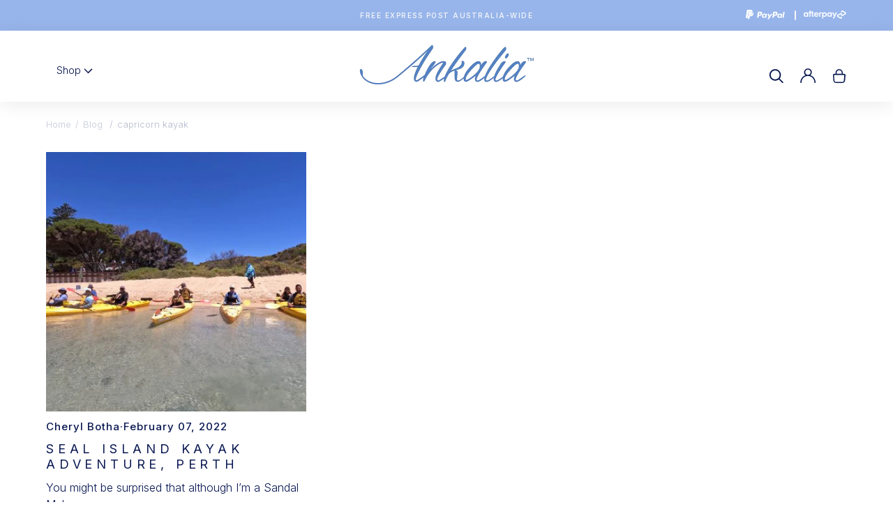

--- FILE ---
content_type: text/html; charset=utf-8
request_url: https://ankalia.com/blogs/news/tagged/capricorn-kayak
body_size: 37731
content:
<!doctype html>
<html class="no-js supports-no-cookies" lang="en">
<head>
  <!-- Expression 9.0.0 -->
  <meta name="google-site-verification" content="CnsUV0qy0GcrIYnz8VPzgE8ix2bbTzBcGdu6Fdw8n2A" />
  <meta charset="utf-8" />
<meta name="viewport" content="width=device-width,initial-scale=1.0" />
<meta http-equiv="X-UA-Compatible" content="IE=edge">

<link rel="preconnect" href="https://cdn.shopify.com" crossorigin>
<link rel="preconnect" href="https://fonts.shopify.com" crossorigin>
<link rel="preconnect" href="https://monorail-edge.shopifysvc.com"><link rel="preload" as="font" href="//ankalia.com/cdn/fonts/inter/inter_n3.6faba940d2e90c9f1c2e0c5c2750b84af59fecc0.woff2" type="font/woff2" crossorigin><link rel="preload" as="font" href="//ankalia.com/cdn/fonts/inter/inter_n3.6faba940d2e90c9f1c2e0c5c2750b84af59fecc0.woff2" type="font/woff2" crossorigin><link rel="preload" as="font" href="//ankalia.com/cdn/fonts/inter/inter_n4.b2a3f24c19b4de56e8871f609e73ca7f6d2e2bb9.woff2" type="font/woff2" crossorigin><link rel="preload" as="font" href="//ankalia.com/cdn/fonts/inter/inter_n5.d7101d5e168594dd06f56f290dd759fba5431d97.woff2" type="font/woff2" crossorigin><link rel="preload" href="//ankalia.com/cdn/shop/t/3/assets/vendor.min.js?v=103310743411896483601751263284" as="script">
<link rel="preload" href="//ankalia.com/cdn/shop/t/3/assets/theme.js?v=33247254059932711221761730758" as="script"><link rel="canonical" href="https://ankalia.com/blogs/news/tagged/capricorn-kayak" /><link rel="icon" href="//ankalia.com/cdn/shop/files/Ankalia-logo.png?crop=center&height=48&v=1614334186&width=48" type="image/png">
<title>Blog
    
      
      &ndash; Tagged &quot;capricorn kayak&quot;
    
    
    
      &ndash; Ankalia Sandals
    
</title>

  <meta property="og:site_name" content="Ankalia Sandals">
<meta property="og:url" content="https://ankalia.com/blogs/news/tagged/capricorn-kayak">
<meta property="og:title" content="Blog">
<meta property="og:type" content="website">
<meta property="og:description" content="Limited edition handcrafted Swarovski crystal leather sandals. Made in Australia with genuine Tuscan, Italian leather soles in flats or with a cute little 2cm heel.  Founded in 2014, Ankalia represents the best of quality and style with a combination of opulence, bling, comfort and contemporary glamour."><meta property="og:image" content="https://ankalia.com/cdn/shop/files/ankalia-sandals_1c387754-0090-4512-bbcf-50977e5388a8_1200x1200.jpg?v=1614149635">
  <meta property="og:image:secure_url" content="https://ankalia.com/cdn/shop/files/ankalia-sandals_1c387754-0090-4512-bbcf-50977e5388a8_1200x1200.jpg?v=1614149635">
  <meta property="og:image:width" content="1200">
  <meta property="og:image:height" content="628"><meta name="twitter:site" content="@ankaliasandals"><meta name="twitter:card" content="summary_large_image">
<meta name="twitter:title" content="Blog">
<meta name="twitter:description" content="Limited edition handcrafted Swarovski crystal leather sandals. Made in Australia with genuine Tuscan, Italian leather soles in flats or with a cute little 2cm heel.  Founded in 2014, Ankalia represents the best of quality and style with a combination of opulence, bling, comfort and contemporary glamour.">

<style>
    @font-face {
  font-family: Inter;
  font-weight: 500;
  font-style: normal;
  font-display: fallback;
  src: url("//ankalia.com/cdn/fonts/inter/inter_n5.d7101d5e168594dd06f56f290dd759fba5431d97.woff2") format("woff2"),
       url("//ankalia.com/cdn/fonts/inter/inter_n5.5332a76bbd27da00474c136abb1ca3cbbf259068.woff") format("woff");
}

    @font-face {
  font-family: Inter;
  font-weight: 300;
  font-style: normal;
  font-display: fallback;
  src: url("//ankalia.com/cdn/fonts/inter/inter_n3.6faba940d2e90c9f1c2e0c5c2750b84af59fecc0.woff2") format("woff2"),
       url("//ankalia.com/cdn/fonts/inter/inter_n3.413aa818ec2103383c4ac7c3744c464d04b4db49.woff") format("woff");
}

    @font-face {
  font-family: Inter;
  font-weight: 500;
  font-style: normal;
  font-display: fallback;
  src: url("//ankalia.com/cdn/fonts/inter/inter_n5.d7101d5e168594dd06f56f290dd759fba5431d97.woff2") format("woff2"),
       url("//ankalia.com/cdn/fonts/inter/inter_n5.5332a76bbd27da00474c136abb1ca3cbbf259068.woff") format("woff");
}

    @font-face {
  font-family: Inter;
  font-weight: 400;
  font-style: normal;
  font-display: fallback;
  src: url("//ankalia.com/cdn/fonts/inter/inter_n4.b2a3f24c19b4de56e8871f609e73ca7f6d2e2bb9.woff2") format("woff2"),
       url("//ankalia.com/cdn/fonts/inter/inter_n4.af8052d517e0c9ffac7b814872cecc27ae1fa132.woff") format("woff");
}

    @font-face {
  font-family: Inter;
  font-weight: 300;
  font-style: italic;
  font-display: fallback;
  src: url("//ankalia.com/cdn/fonts/inter/inter_i3.6d51b5c1aff0e6286c06ee460a22e95b7c89d160.woff2") format("woff2"),
       url("//ankalia.com/cdn/fonts/inter/inter_i3.125e6a7560f210d08832797e294849204cda4973.woff") format("woff");
}

    @font-face {
  font-family: Inter;
  font-weight: 400;
  font-style: italic;
  font-display: fallback;
  src: url("//ankalia.com/cdn/fonts/inter/inter_i4.feae1981dda792ab80d117249d9c7e0f1017e5b3.woff2") format("woff2"),
       url("//ankalia.com/cdn/fonts/inter/inter_i4.62773b7113d5e5f02c71486623cf828884c85c6e.woff") format("woff");
}

    @font-face {
  font-family: Inter;
  font-weight: 400;
  font-style: normal;
  font-display: fallback;
  src: url("//ankalia.com/cdn/fonts/inter/inter_n4.b2a3f24c19b4de56e8871f609e73ca7f6d2e2bb9.woff2") format("woff2"),
       url("//ankalia.com/cdn/fonts/inter/inter_n4.af8052d517e0c9ffac7b814872cecc27ae1fa132.woff") format("woff");
}

    @font-face {
  font-family: Inter;
  font-weight: 300;
  font-style: normal;
  font-display: fallback;
  src: url("//ankalia.com/cdn/fonts/inter/inter_n3.6faba940d2e90c9f1c2e0c5c2750b84af59fecc0.woff2") format("woff2"),
       url("//ankalia.com/cdn/fonts/inter/inter_n3.413aa818ec2103383c4ac7c3744c464d04b4db49.woff") format("woff");
}

  </style>

  <link href="//ankalia.com/cdn/shop/t/3/assets/styles.css?v=47705398985050915141753851345" rel="stylesheet" type="text/css" media="all" />
  <link href="//ankalia.com/cdn/shop/t/3/assets/custom.css?v=110137061150597755141761730137" rel="stylesheet" type="text/css" media="all" />

  <script>
    document.documentElement.className = document.documentElement.className.replace('no-js', 'js');
    window.theme = window.theme || {};
    window.slate = window.slate || {};

    
    theme.moneyFormatWithCodePreference = "${{amount}}";
    

    theme.moneyFormat = "${{amount}}";
    theme.strings = {
      addToCart: "Add to Cart",
      soldOut: "Sold Out",
      unavailable: "Unavailable",
      addressError: "Error looking up that address",
      addressNoResults: "No results for that address",
      addressQueryLimit: "You have exceeded the Google API usage limit. Consider upgrading to a \u003ca href=\"https:\/\/developers.google.com\/maps\/premium\/usage-limits\"\u003ePremium Plan\u003c\/a\u003e.",
      authError: "There was a problem authenticating your Google Maps API Key.",
      addingToCart: "Adding",
      addedToCart: "Added",
      goToCart: "Go to cart",
      cart: "Cart",
      cartTermsNotChecked: "You must agree to the terms and conditions before continuing.",
      quantityTooHigh: "You can only have [[ quantity ]] in your cart",
      unitPriceSeparator: " \/ ",
      searchResultsPages: "Pages",
      searchResultsProducts: "Products",
      searchResultsArticles: "Articles",
      searchResultsQueries: "Suggestions",
      searchResultsViewAll: "View all results",
      searchResultsNoResults: "Sorry, we couldn\u0026#39;t find any results",
      previous: "Previous",
      next: "Next",
      cart_shipping_calculator_hide_calculator: "Hide shipping calculator",
      cart_shipping_calculator_title: "Get shipping estimates",
      cart_general_hide_note: "Hide instructions for Cheryl",
      cart_general_show_note: "Add instructions for Cheryl",
      inventoryNotice: "[[ quantity ]] in stock",
      imageSlider: "Image slider"
    };
    theme.routes = {
      account_addresses_url: '/account/addresses',
      search_url: '/search',
      cart_url: '/cart',
      cart_add_url: '/cart/add',
      cart_change_url: '/cart/change'
    };
    theme.settings = {
      dynamicQtyOpts: true
    };
  </script><script src="//ankalia.com/cdn/shop/t/3/assets/vendor.min.js?v=103310743411896483601751263284" defer="defer"></script>
  <script src="//ankalia.com/cdn/shop/t/3/assets/theme.js?v=33247254059932711221761730758" defer="defer"></script>

  <script>window.performance && window.performance.mark && window.performance.mark('shopify.content_for_header.start');</script><meta name="facebook-domain-verification" content="251ldekffijh79a8lq2xry18sbye41">
<meta name="facebook-domain-verification" content="eaxzjbkcdz7kaqhq8gr4j3224osc1v">
<meta name="google-site-verification" content="CnsUV0qy0GcrIYnz8VPzgE8ix2bbTzBcGdu6Fdw8n2A">
<meta id="shopify-digital-wallet" name="shopify-digital-wallet" content="/49080467608/digital_wallets/dialog">
<meta name="shopify-checkout-api-token" content="81178af35ede0bf3d805c6a243cd9184">
<meta id="in-context-paypal-metadata" data-shop-id="49080467608" data-venmo-supported="false" data-environment="production" data-locale="en_US" data-paypal-v4="true" data-currency="AUD">
<link rel="alternate" type="application/atom+xml" title="Feed" href="/blogs/news/tagged/capricorn-kayak.atom" />
<script async="async" src="/checkouts/internal/preloads.js?locale=en-AU"></script>
<link rel="preconnect" href="https://shop.app" crossorigin="anonymous">
<script async="async" src="https://shop.app/checkouts/internal/preloads.js?locale=en-AU&shop_id=49080467608" crossorigin="anonymous"></script>
<script id="apple-pay-shop-capabilities" type="application/json">{"shopId":49080467608,"countryCode":"AU","currencyCode":"AUD","merchantCapabilities":["supports3DS"],"merchantId":"gid:\/\/shopify\/Shop\/49080467608","merchantName":"Ankalia Sandals","requiredBillingContactFields":["postalAddress","email","phone"],"requiredShippingContactFields":["postalAddress","email","phone"],"shippingType":"shipping","supportedNetworks":["visa","masterCard","amex","jcb"],"total":{"type":"pending","label":"Ankalia Sandals","amount":"1.00"},"shopifyPaymentsEnabled":true,"supportsSubscriptions":true}</script>
<script id="shopify-features" type="application/json">{"accessToken":"81178af35ede0bf3d805c6a243cd9184","betas":["rich-media-storefront-analytics"],"domain":"ankalia.com","predictiveSearch":true,"shopId":49080467608,"locale":"en"}</script>
<script>var Shopify = Shopify || {};
Shopify.shop = "ankalia-au.myshopify.com";
Shopify.locale = "en";
Shopify.currency = {"active":"AUD","rate":"1.0"};
Shopify.country = "AU";
Shopify.theme = {"name":"Expression","id":147457376408,"schema_name":"Expression","schema_version":"9.0.0","theme_store_id":230,"role":"main"};
Shopify.theme.handle = "null";
Shopify.theme.style = {"id":null,"handle":null};
Shopify.cdnHost = "ankalia.com/cdn";
Shopify.routes = Shopify.routes || {};
Shopify.routes.root = "/";</script>
<script type="module">!function(o){(o.Shopify=o.Shopify||{}).modules=!0}(window);</script>
<script>!function(o){function n(){var o=[];function n(){o.push(Array.prototype.slice.apply(arguments))}return n.q=o,n}var t=o.Shopify=o.Shopify||{};t.loadFeatures=n(),t.autoloadFeatures=n()}(window);</script>
<script>
  window.ShopifyPay = window.ShopifyPay || {};
  window.ShopifyPay.apiHost = "shop.app\/pay";
  window.ShopifyPay.redirectState = null;
</script>
<script id="shop-js-analytics" type="application/json">{"pageType":"blog"}</script>
<script defer="defer" async type="module" src="//ankalia.com/cdn/shopifycloud/shop-js/modules/v2/client.init-shop-cart-sync_COMZFrEa.en.esm.js"></script>
<script defer="defer" async type="module" src="//ankalia.com/cdn/shopifycloud/shop-js/modules/v2/chunk.common_CdXrxk3f.esm.js"></script>
<script type="module">
  await import("//ankalia.com/cdn/shopifycloud/shop-js/modules/v2/client.init-shop-cart-sync_COMZFrEa.en.esm.js");
await import("//ankalia.com/cdn/shopifycloud/shop-js/modules/v2/chunk.common_CdXrxk3f.esm.js");

  window.Shopify.SignInWithShop?.initShopCartSync?.({"fedCMEnabled":true,"windoidEnabled":true});

</script>
<script>
  window.Shopify = window.Shopify || {};
  if (!window.Shopify.featureAssets) window.Shopify.featureAssets = {};
  window.Shopify.featureAssets['shop-js'] = {"shop-cart-sync":["modules/v2/client.shop-cart-sync_CRSPkpKa.en.esm.js","modules/v2/chunk.common_CdXrxk3f.esm.js"],"init-fed-cm":["modules/v2/client.init-fed-cm_DO1JVZ96.en.esm.js","modules/v2/chunk.common_CdXrxk3f.esm.js"],"init-windoid":["modules/v2/client.init-windoid_hXardXh0.en.esm.js","modules/v2/chunk.common_CdXrxk3f.esm.js"],"init-shop-email-lookup-coordinator":["modules/v2/client.init-shop-email-lookup-coordinator_jpxQlUsx.en.esm.js","modules/v2/chunk.common_CdXrxk3f.esm.js"],"shop-toast-manager":["modules/v2/client.shop-toast-manager_C-K0q6-t.en.esm.js","modules/v2/chunk.common_CdXrxk3f.esm.js"],"shop-button":["modules/v2/client.shop-button_B6dBoDg5.en.esm.js","modules/v2/chunk.common_CdXrxk3f.esm.js"],"shop-login-button":["modules/v2/client.shop-login-button_BHRMsoBb.en.esm.js","modules/v2/chunk.common_CdXrxk3f.esm.js","modules/v2/chunk.modal_C89cmTvN.esm.js"],"shop-cash-offers":["modules/v2/client.shop-cash-offers_p6Pw3nax.en.esm.js","modules/v2/chunk.common_CdXrxk3f.esm.js","modules/v2/chunk.modal_C89cmTvN.esm.js"],"avatar":["modules/v2/client.avatar_BTnouDA3.en.esm.js"],"init-shop-cart-sync":["modules/v2/client.init-shop-cart-sync_COMZFrEa.en.esm.js","modules/v2/chunk.common_CdXrxk3f.esm.js"],"init-shop-for-new-customer-accounts":["modules/v2/client.init-shop-for-new-customer-accounts_BNQiNx4m.en.esm.js","modules/v2/client.shop-login-button_BHRMsoBb.en.esm.js","modules/v2/chunk.common_CdXrxk3f.esm.js","modules/v2/chunk.modal_C89cmTvN.esm.js"],"pay-button":["modules/v2/client.pay-button_CRuQ9trT.en.esm.js","modules/v2/chunk.common_CdXrxk3f.esm.js"],"init-customer-accounts-sign-up":["modules/v2/client.init-customer-accounts-sign-up_Q1yheB3t.en.esm.js","modules/v2/client.shop-login-button_BHRMsoBb.en.esm.js","modules/v2/chunk.common_CdXrxk3f.esm.js","modules/v2/chunk.modal_C89cmTvN.esm.js"],"checkout-modal":["modules/v2/client.checkout-modal_DtXVhFgQ.en.esm.js","modules/v2/chunk.common_CdXrxk3f.esm.js","modules/v2/chunk.modal_C89cmTvN.esm.js"],"init-customer-accounts":["modules/v2/client.init-customer-accounts_B5rMd0lj.en.esm.js","modules/v2/client.shop-login-button_BHRMsoBb.en.esm.js","modules/v2/chunk.common_CdXrxk3f.esm.js","modules/v2/chunk.modal_C89cmTvN.esm.js"],"lead-capture":["modules/v2/client.lead-capture_CmGCXBh3.en.esm.js","modules/v2/chunk.common_CdXrxk3f.esm.js","modules/v2/chunk.modal_C89cmTvN.esm.js"],"shop-follow-button":["modules/v2/client.shop-follow-button_CV5C02lv.en.esm.js","modules/v2/chunk.common_CdXrxk3f.esm.js","modules/v2/chunk.modal_C89cmTvN.esm.js"],"shop-login":["modules/v2/client.shop-login_Bz_Zm_XZ.en.esm.js","modules/v2/chunk.common_CdXrxk3f.esm.js","modules/v2/chunk.modal_C89cmTvN.esm.js"],"payment-terms":["modules/v2/client.payment-terms_D7XnU2ez.en.esm.js","modules/v2/chunk.common_CdXrxk3f.esm.js","modules/v2/chunk.modal_C89cmTvN.esm.js"]};
</script>
<script>(function() {
  var isLoaded = false;
  function asyncLoad() {
    if (isLoaded) return;
    isLoaded = true;
    var urls = ["https:\/\/cdn.nfcube.com\/instafeed-7aa3fdbc031513fc632fcba933695189.js?shop=ankalia-au.myshopify.com"];
    for (var i = 0; i < urls.length; i++) {
      var s = document.createElement('script');
      s.type = 'text/javascript';
      s.async = true;
      s.src = urls[i];
      var x = document.getElementsByTagName('script')[0];
      x.parentNode.insertBefore(s, x);
    }
  };
  if(window.attachEvent) {
    window.attachEvent('onload', asyncLoad);
  } else {
    window.addEventListener('load', asyncLoad, false);
  }
})();</script>
<script id="__st">var __st={"a":49080467608,"offset":28800,"reqid":"00901b28-e692-461c-b4c2-285197f2600d-1763431298","pageurl":"ankalia.com\/blogs\/news\/tagged\/capricorn-kayak","s":"blogs-71125598360","u":"52f75b342af2","p":"blog","rtyp":"blog","rid":71125598360};</script>
<script>window.ShopifyPaypalV4VisibilityTracking = true;</script>
<script id="captcha-bootstrap">!function(){'use strict';const t='contact',e='account',n='new_comment',o=[[t,t],['blogs',n],['comments',n],[t,'customer']],c=[[e,'customer_login'],[e,'guest_login'],[e,'recover_customer_password'],[e,'create_customer']],r=t=>t.map((([t,e])=>`form[action*='/${t}']:not([data-nocaptcha='true']) input[name='form_type'][value='${e}']`)).join(','),a=t=>()=>t?[...document.querySelectorAll(t)].map((t=>t.form)):[];function s(){const t=[...o],e=r(t);return a(e)}const i='password',u='form_key',d=['recaptcha-v3-token','g-recaptcha-response','h-captcha-response',i],f=()=>{try{return window.sessionStorage}catch{return}},m='__shopify_v',_=t=>t.elements[u];function p(t,e,n=!1){try{const o=window.sessionStorage,c=JSON.parse(o.getItem(e)),{data:r}=function(t){const{data:e,action:n}=t;return t[m]||n?{data:e,action:n}:{data:t,action:n}}(c);for(const[e,n]of Object.entries(r))t.elements[e]&&(t.elements[e].value=n);n&&o.removeItem(e)}catch(o){console.error('form repopulation failed',{error:o})}}const l='form_type',E='cptcha';function T(t){t.dataset[E]=!0}const w=window,h=w.document,L='Shopify',v='ce_forms',y='captcha';let A=!1;((t,e)=>{const n=(g='f06e6c50-85a8-45c8-87d0-21a2b65856fe',I='https://cdn.shopify.com/shopifycloud/storefront-forms-hcaptcha/ce_storefront_forms_captcha_hcaptcha.v1.5.2.iife.js',D={infoText:'Protected by hCaptcha',privacyText:'Privacy',termsText:'Terms'},(t,e,n)=>{const o=w[L][v],c=o.bindForm;if(c)return c(t,g,e,D).then(n);var r;o.q.push([[t,g,e,D],n]),r=I,A||(h.body.append(Object.assign(h.createElement('script'),{id:'captcha-provider',async:!0,src:r})),A=!0)});var g,I,D;w[L]=w[L]||{},w[L][v]=w[L][v]||{},w[L][v].q=[],w[L][y]=w[L][y]||{},w[L][y].protect=function(t,e){n(t,void 0,e),T(t)},Object.freeze(w[L][y]),function(t,e,n,w,h,L){const[v,y,A,g]=function(t,e,n){const i=e?o:[],u=t?c:[],d=[...i,...u],f=r(d),m=r(i),_=r(d.filter((([t,e])=>n.includes(e))));return[a(f),a(m),a(_),s()]}(w,h,L),I=t=>{const e=t.target;return e instanceof HTMLFormElement?e:e&&e.form},D=t=>v().includes(t);t.addEventListener('submit',(t=>{const e=I(t);if(!e)return;const n=D(e)&&!e.dataset.hcaptchaBound&&!e.dataset.recaptchaBound,o=_(e),c=g().includes(e)&&(!o||!o.value);(n||c)&&t.preventDefault(),c&&!n&&(function(t){try{if(!f())return;!function(t){const e=f();if(!e)return;const n=_(t);if(!n)return;const o=n.value;o&&e.removeItem(o)}(t);const e=Array.from(Array(32),(()=>Math.random().toString(36)[2])).join('');!function(t,e){_(t)||t.append(Object.assign(document.createElement('input'),{type:'hidden',name:u})),t.elements[u].value=e}(t,e),function(t,e){const n=f();if(!n)return;const o=[...t.querySelectorAll(`input[type='${i}']`)].map((({name:t})=>t)),c=[...d,...o],r={};for(const[a,s]of new FormData(t).entries())c.includes(a)||(r[a]=s);n.setItem(e,JSON.stringify({[m]:1,action:t.action,data:r}))}(t,e)}catch(e){console.error('failed to persist form',e)}}(e),e.submit())}));const S=(t,e)=>{t&&!t.dataset[E]&&(n(t,e.some((e=>e===t))),T(t))};for(const o of['focusin','change'])t.addEventListener(o,(t=>{const e=I(t);D(e)&&S(e,y())}));const B=e.get('form_key'),M=e.get(l),P=B&&M;t.addEventListener('DOMContentLoaded',(()=>{const t=y();if(P)for(const e of t)e.elements[l].value===M&&p(e,B);[...new Set([...A(),...v().filter((t=>'true'===t.dataset.shopifyCaptcha))])].forEach((e=>S(e,t)))}))}(h,new URLSearchParams(w.location.search),n,t,e,['guest_login'])})(!0,!0)}();</script>
<script integrity="sha256-52AcMU7V7pcBOXWImdc/TAGTFKeNjmkeM1Pvks/DTgc=" data-source-attribution="shopify.loadfeatures" defer="defer" src="//ankalia.com/cdn/shopifycloud/storefront/assets/storefront/load_feature-81c60534.js" crossorigin="anonymous"></script>
<script crossorigin="anonymous" defer="defer" src="//ankalia.com/cdn/shopifycloud/storefront/assets/shopify_pay/storefront-65b4c6d7.js?v=20250812"></script>
<script data-source-attribution="shopify.dynamic_checkout.dynamic.init">var Shopify=Shopify||{};Shopify.PaymentButton=Shopify.PaymentButton||{isStorefrontPortableWallets:!0,init:function(){window.Shopify.PaymentButton.init=function(){};var t=document.createElement("script");t.src="https://ankalia.com/cdn/shopifycloud/portable-wallets/latest/portable-wallets.en.js",t.type="module",document.head.appendChild(t)}};
</script>
<script data-source-attribution="shopify.dynamic_checkout.buyer_consent">
  function portableWalletsHideBuyerConsent(e){var t=document.getElementById("shopify-buyer-consent"),n=document.getElementById("shopify-subscription-policy-button");t&&n&&(t.classList.add("hidden"),t.setAttribute("aria-hidden","true"),n.removeEventListener("click",e))}function portableWalletsShowBuyerConsent(e){var t=document.getElementById("shopify-buyer-consent"),n=document.getElementById("shopify-subscription-policy-button");t&&n&&(t.classList.remove("hidden"),t.removeAttribute("aria-hidden"),n.addEventListener("click",e))}window.Shopify?.PaymentButton&&(window.Shopify.PaymentButton.hideBuyerConsent=portableWalletsHideBuyerConsent,window.Shopify.PaymentButton.showBuyerConsent=portableWalletsShowBuyerConsent);
</script>
<script data-source-attribution="shopify.dynamic_checkout.cart.bootstrap">document.addEventListener("DOMContentLoaded",(function(){function t(){return document.querySelector("shopify-accelerated-checkout-cart, shopify-accelerated-checkout")}if(t())Shopify.PaymentButton.init();else{new MutationObserver((function(e,n){t()&&(Shopify.PaymentButton.init(),n.disconnect())})).observe(document.body,{childList:!0,subtree:!0})}}));
</script>
<link id="shopify-accelerated-checkout-styles" rel="stylesheet" media="screen" href="https://ankalia.com/cdn/shopifycloud/portable-wallets/latest/accelerated-checkout-backwards-compat.css" crossorigin="anonymous">
<style id="shopify-accelerated-checkout-cart">
        #shopify-buyer-consent {
  margin-top: 1em;
  display: inline-block;
  width: 100%;
}

#shopify-buyer-consent.hidden {
  display: none;
}

#shopify-subscription-policy-button {
  background: none;
  border: none;
  padding: 0;
  text-decoration: underline;
  font-size: inherit;
  cursor: pointer;
}

#shopify-subscription-policy-button::before {
  box-shadow: none;
}

      </style>

<script>window.performance && window.performance.mark && window.performance.mark('shopify.content_for_header.end');</script>
<!-- BEGIN app block: shopify://apps/klaviyo-email-marketing-sms/blocks/klaviyo-onsite-embed/2632fe16-c075-4321-a88b-50b567f42507 -->












  <script async src="https://static.klaviyo.com/onsite/js/Txv2kg/klaviyo.js?company_id=Txv2kg"></script>
  <script>!function(){if(!window.klaviyo){window._klOnsite=window._klOnsite||[];try{window.klaviyo=new Proxy({},{get:function(n,i){return"push"===i?function(){var n;(n=window._klOnsite).push.apply(n,arguments)}:function(){for(var n=arguments.length,o=new Array(n),w=0;w<n;w++)o[w]=arguments[w];var t="function"==typeof o[o.length-1]?o.pop():void 0,e=new Promise((function(n){window._klOnsite.push([i].concat(o,[function(i){t&&t(i),n(i)}]))}));return e}}})}catch(n){window.klaviyo=window.klaviyo||[],window.klaviyo.push=function(){var n;(n=window._klOnsite).push.apply(n,arguments)}}}}();</script>

  




  <script>
    window.klaviyoReviewsProductDesignMode = false
  </script>







<!-- END app block --><!-- BEGIN app block: shopify://apps/judge-me-reviews/blocks/judgeme_core/61ccd3b1-a9f2-4160-9fe9-4fec8413e5d8 --><!-- Start of Judge.me Core -->




<link rel="dns-prefetch" href="https://cdnwidget.judge.me">
<link rel="dns-prefetch" href="https://cdn.judge.me">
<link rel="dns-prefetch" href="https://cdn1.judge.me">
<link rel="dns-prefetch" href="https://api.judge.me">

<script data-cfasync='false' class='jdgm-settings-script'>window.jdgmSettings={"pagination":5,"disable_web_reviews":false,"badge_no_review_text":"No reviews","badge_n_reviews_text":"{{ n }} review/reviews","badge_star_color":"#5F81BE","hide_badge_preview_if_no_reviews":true,"badge_hide_text":false,"enforce_center_preview_badge":false,"widget_title":"Customer Reviews","widget_open_form_text":"Write a review","widget_close_form_text":"Cancel review","widget_refresh_page_text":"Refresh page","widget_summary_text":"Based on {{ number_of_reviews }} review/reviews","widget_no_review_text":"Be the first to write a review","widget_name_field_text":"Display name","widget_verified_name_field_text":"Verified Name (public)","widget_name_placeholder_text":"Display name","widget_required_field_error_text":"This field is required.","widget_email_field_text":"Email address","widget_verified_email_field_text":"Verified Email (private, can not be edited)","widget_email_placeholder_text":"Your email address","widget_email_field_error_text":"Please enter a valid email address.","widget_rating_field_text":"Rating","widget_review_title_field_text":"Review Title","widget_review_title_placeholder_text":"Give your review a title","widget_review_body_field_text":"Review content","widget_review_body_placeholder_text":"Start writing here...","widget_pictures_field_text":"Picture/Video (optional)","widget_submit_review_text":"Submit Review","widget_submit_verified_review_text":"Submit Verified Review","widget_submit_success_msg_with_auto_publish":"Thank you! Please refresh the page in a few moments to see your review. You can remove or edit your review by logging into \u003ca href='https://judge.me/login' target='_blank' rel='nofollow noopener'\u003eJudge.me\u003c/a\u003e","widget_submit_success_msg_no_auto_publish":"Thank you! Your review will be published as soon as it is approved by the shop admin. You can remove or edit your review by logging into \u003ca href='https://judge.me/login' target='_blank' rel='nofollow noopener'\u003eJudge.me\u003c/a\u003e","widget_show_default_reviews_out_of_total_text":"Showing {{ n_reviews_shown }} out of {{ n_reviews }} reviews.","widget_show_all_link_text":"Show all","widget_show_less_link_text":"Show less","widget_author_said_text":"{{ reviewer_name }} said:","widget_days_text":"{{ n }} days ago","widget_weeks_text":"{{ n }} week/weeks ago","widget_months_text":"{{ n }} month/months ago","widget_years_text":"{{ n }} year/years ago","widget_yesterday_text":"Yesterday","widget_today_text":"Today","widget_replied_text":"\u003e\u003e {{ shop_name }} replied:","widget_read_more_text":"Read more","widget_reviewer_name_as_initial":"","widget_rating_filter_color":"#fbcd0a","widget_rating_filter_see_all_text":"See all reviews","widget_sorting_most_recent_text":"Most Recent","widget_sorting_highest_rating_text":"Highest Rating","widget_sorting_lowest_rating_text":"Lowest Rating","widget_sorting_with_pictures_text":"Only Pictures","widget_sorting_most_helpful_text":"Most Helpful","widget_open_question_form_text":"Ask a question","widget_reviews_subtab_text":"Reviews","widget_questions_subtab_text":"Questions","widget_question_label_text":"Question","widget_answer_label_text":"Answer","widget_question_placeholder_text":"Write your question here","widget_submit_question_text":"Submit Question","widget_question_submit_success_text":"Thank you for your question! We will notify you once it gets answered.","widget_star_color":"#9DB4E5","verified_badge_text":"Verified","verified_badge_bg_color":"","verified_badge_text_color":"","verified_badge_placement":"left-of-reviewer-name","widget_review_max_height":"","widget_hide_border":false,"widget_social_share":false,"widget_thumb":false,"widget_review_location_show":false,"widget_location_format":"","all_reviews_include_out_of_store_products":true,"all_reviews_out_of_store_text":"(out of store)","all_reviews_pagination":100,"all_reviews_product_name_prefix_text":"about","enable_review_pictures":true,"enable_question_anwser":false,"widget_theme":"default","review_date_format":"mm/dd/yyyy","default_sort_method":"most-recent","widget_product_reviews_subtab_text":"Product Reviews","widget_shop_reviews_subtab_text":"Shop Reviews","widget_write_a_store_review_text":"Write a Store Review","widget_other_languages_heading":"Reviews in Other Languages","widget_translate_review_text":"Translate review to {{ language }}","widget_translating_review_text":"Translating...","widget_show_original_translation_text":"Show original ({{ language }})","widget_translate_review_failed_text":"Review couldn't be translated.","widget_translate_review_retry_text":"Retry","widget_translate_review_try_again_later_text":"Try again later","show_product_url_for_grouped_product":false,"widget_sorting_pictures_first_text":"Pictures First","show_pictures_on_all_rev_page_mobile":false,"show_pictures_on_all_rev_page_desktop":false,"floating_tab_hide_mobile_install_preference":false,"floating_tab_button_name":"★ Reviews","floating_tab_title":"Let customers speak for us","floating_tab_button_color":"","floating_tab_button_background_color":"","floating_tab_url":"","floating_tab_url_enabled":false,"floating_tab_tab_style":"text","all_reviews_text_badge_text":"Customers rate us {{ shop.metafields.judgeme.all_reviews_rating | round: 1 }}/5 based on {{ shop.metafields.judgeme.all_reviews_count }} reviews.","all_reviews_text_badge_text_branded_style":"{{ shop.metafields.judgeme.all_reviews_rating | round: 1 }} out of 5 stars based on {{ shop.metafields.judgeme.all_reviews_count }} reviews","is_all_reviews_text_badge_a_link":false,"show_stars_for_all_reviews_text_badge":false,"all_reviews_text_badge_url":"","all_reviews_text_style":"branded","all_reviews_text_color_style":"judgeme_brand_color","all_reviews_text_color":"#108474","all_reviews_text_show_jm_brand":false,"featured_carousel_show_header":true,"featured_carousel_title":"Let customers speak for us","featured_carousel_count_text":"from {{ n }} reviews","featured_carousel_add_link_to_all_reviews_page":false,"featured_carousel_url":"","featured_carousel_show_images":true,"featured_carousel_autoslide_interval":5,"featured_carousel_arrows_on_the_sides":false,"featured_carousel_height":250,"featured_carousel_width":80,"featured_carousel_image_size":0,"featured_carousel_image_height":250,"featured_carousel_arrow_color":"#eeeeee","verified_count_badge_style":"branded","verified_count_badge_orientation":"horizontal","verified_count_badge_color_style":"judgeme_brand_color","verified_count_badge_color":"#108474","is_verified_count_badge_a_link":false,"verified_count_badge_url":"","verified_count_badge_show_jm_brand":true,"widget_rating_preset_default":5,"widget_first_sub_tab":"product-reviews","widget_show_histogram":true,"widget_histogram_use_custom_color":false,"widget_pagination_use_custom_color":false,"widget_star_use_custom_color":false,"widget_verified_badge_use_custom_color":false,"widget_write_review_use_custom_color":false,"picture_reminder_submit_button":"Upload Pictures","enable_review_videos":false,"mute_video_by_default":false,"widget_sorting_videos_first_text":"Videos First","widget_review_pending_text":"Pending","featured_carousel_items_for_large_screen":3,"social_share_options_order":"Facebook,Twitter","remove_microdata_snippet":true,"disable_json_ld":false,"enable_json_ld_products":false,"preview_badge_show_question_text":false,"preview_badge_no_question_text":"No questions","preview_badge_n_question_text":"{{ number_of_questions }} question/questions","qa_badge_show_icon":false,"qa_badge_position":"same-row","remove_judgeme_branding":false,"widget_add_search_bar":false,"widget_search_bar_placeholder":"Search reviews","widget_sorting_verified_only_text":"Verified only","featured_carousel_theme":"default","featured_carousel_show_rating":true,"featured_carousel_show_title":true,"featured_carousel_show_body":true,"featured_carousel_show_date":false,"featured_carousel_show_reviewer":true,"featured_carousel_show_product":false,"featured_carousel_header_background_color":"#108474","featured_carousel_header_text_color":"#ffffff","featured_carousel_name_product_separator":"reviewed","featured_carousel_full_star_background":"#108474","featured_carousel_empty_star_background":"#dadada","featured_carousel_vertical_theme_background":"#f9fafb","featured_carousel_verified_badge_enable":true,"featured_carousel_verified_badge_color":"#108474","featured_carousel_border_style":"round","featured_carousel_review_line_length_limit":3,"featured_carousel_more_reviews_button_text":"Read more reviews","featured_carousel_view_product_button_text":"View product","all_reviews_page_load_reviews_on":"scroll","all_reviews_page_load_more_text":"Load More Reviews","disable_fb_tab_reviews":false,"enable_ajax_cdn_cache":false,"widget_advanced_speed_features":5,"widget_public_name_text":"displayed publicly like","default_reviewer_name":"John Smith","default_reviewer_name_has_non_latin":true,"widget_reviewer_anonymous":"Anonymous","medals_widget_title":"Judge.me Review Medals","medals_widget_background_color":"#f9fafb","medals_widget_position":"footer_all_pages","medals_widget_border_color":"#f9fafb","medals_widget_verified_text_position":"left","medals_widget_use_monochromatic_version":false,"medals_widget_elements_color":"#108474","show_reviewer_avatar":true,"widget_invalid_yt_video_url_error_text":"Not a YouTube video URL","widget_max_length_field_error_text":"Please enter no more than {0} characters.","widget_show_country_flag":false,"widget_show_collected_via_shop_app":true,"widget_verified_by_shop_badge_style":"light","widget_verified_by_shop_text":"Verified by Shop","widget_show_photo_gallery":false,"widget_load_with_code_splitting":true,"widget_ugc_install_preference":false,"widget_ugc_title":"Made by us, Shared by you","widget_ugc_subtitle":"Tag us to see your picture featured in our page","widget_ugc_arrows_color":"#ffffff","widget_ugc_primary_button_text":"Buy Now","widget_ugc_primary_button_background_color":"#108474","widget_ugc_primary_button_text_color":"#ffffff","widget_ugc_primary_button_border_width":"0","widget_ugc_primary_button_border_style":"none","widget_ugc_primary_button_border_color":"#108474","widget_ugc_primary_button_border_radius":"25","widget_ugc_secondary_button_text":"Load More","widget_ugc_secondary_button_background_color":"#ffffff","widget_ugc_secondary_button_text_color":"#108474","widget_ugc_secondary_button_border_width":"2","widget_ugc_secondary_button_border_style":"solid","widget_ugc_secondary_button_border_color":"#108474","widget_ugc_secondary_button_border_radius":"25","widget_ugc_reviews_button_text":"View Reviews","widget_ugc_reviews_button_background_color":"#ffffff","widget_ugc_reviews_button_text_color":"#108474","widget_ugc_reviews_button_border_width":"2","widget_ugc_reviews_button_border_style":"solid","widget_ugc_reviews_button_border_color":"#108474","widget_ugc_reviews_button_border_radius":"25","widget_ugc_reviews_button_link_to":"judgeme-reviews-page","widget_ugc_show_post_date":true,"widget_ugc_max_width":"800","widget_rating_metafield_value_type":true,"widget_primary_color":"#5F81BE","widget_enable_secondary_color":true,"widget_secondary_color":"#DEE7F5","widget_summary_average_rating_text":"{{ average_rating }} out of 5","widget_media_grid_title":"Customer photos \u0026 videos","widget_media_grid_see_more_text":"See more","widget_round_style":false,"widget_show_product_medals":false,"widget_verified_by_judgeme_text":"Verified by Judge.me","widget_show_store_medals":true,"widget_verified_by_judgeme_text_in_store_medals":"Verified by Judge.me","widget_media_field_exceed_quantity_message":"Sorry, we can only accept {{ max_media }} for one review.","widget_media_field_exceed_limit_message":"{{ file_name }} is too large, please select a {{ media_type }} less than {{ size_limit }}MB.","widget_review_submitted_text":"Review Submitted!","widget_question_submitted_text":"Question Submitted!","widget_close_form_text_question":"Cancel","widget_write_your_answer_here_text":"Write your answer here","widget_enabled_branded_link":true,"widget_show_collected_by_judgeme":false,"widget_reviewer_name_color":"","widget_write_review_text_color":"","widget_write_review_bg_color":"","widget_collected_by_judgeme_text":"collected by Judge.me","widget_pagination_type":"standard","widget_load_more_text":"Load More","widget_load_more_color":"#108474","widget_full_review_text":"Full Review","widget_read_more_reviews_text":"Read More Reviews","widget_read_questions_text":"Read Questions","widget_questions_and_answers_text":"Questions \u0026 Answers","widget_verified_by_text":"Verified by","widget_verified_text":"Verified","widget_number_of_reviews_text":"{{ number_of_reviews }} reviews","widget_back_button_text":"Back","widget_next_button_text":"Next","widget_custom_forms_filter_button":"Filters","custom_forms_style":"horizontal","widget_show_review_information":false,"how_reviews_are_collected":"How reviews are collected?","widget_show_review_keywords":false,"widget_gdpr_statement":"How we use your data: We'll only contact you about the review you left, and only if necessary. By submitting your review, you agree to Judge.me's \u003ca href='https://judge.me/terms' target='_blank' rel='nofollow noopener'\u003eterms\u003c/a\u003e, \u003ca href='https://judge.me/privacy' target='_blank' rel='nofollow noopener'\u003eprivacy\u003c/a\u003e and \u003ca href='https://judge.me/content-policy' target='_blank' rel='nofollow noopener'\u003econtent\u003c/a\u003e policies.","widget_multilingual_sorting_enabled":false,"widget_translate_review_content_enabled":false,"widget_translate_review_content_method":"manual","popup_widget_review_selection":"automatically_with_pictures","popup_widget_round_border_style":true,"popup_widget_show_title":true,"popup_widget_show_body":true,"popup_widget_show_reviewer":false,"popup_widget_show_product":true,"popup_widget_show_pictures":true,"popup_widget_use_review_picture":true,"popup_widget_show_on_home_page":true,"popup_widget_show_on_product_page":true,"popup_widget_show_on_collection_page":true,"popup_widget_show_on_cart_page":true,"popup_widget_position":"bottom_left","popup_widget_first_review_delay":5,"popup_widget_duration":5,"popup_widget_interval":5,"popup_widget_review_count":5,"popup_widget_hide_on_mobile":true,"review_snippet_widget_round_border_style":true,"review_snippet_widget_card_color":"#FFFFFF","review_snippet_widget_slider_arrows_background_color":"#FFFFFF","review_snippet_widget_slider_arrows_color":"#000000","review_snippet_widget_star_color":"#108474","show_product_variant":false,"all_reviews_product_variant_label_text":"Variant: ","widget_show_verified_branding":true,"widget_show_review_title_input":false,"redirect_reviewers_invited_via_email":"external_form","request_store_review_after_product_review":true,"request_review_other_products_in_order":true,"review_form_color_scheme":"default","review_form_corner_style":"square","review_form_star_color":{},"review_form_text_color":"#333333","review_form_background_color":"#ffffff","review_form_field_background_color":"#fafafa","review_form_button_color":{},"review_form_button_text_color":"#ffffff","review_form_modal_overlay_color":"#000000","review_content_screen_title_text":"How would you rate this product?","review_content_introduction_text":"We would love it if you would share a bit about your experience.","show_review_guidance_text":true,"one_star_review_guidance_text":"Poor","five_star_review_guidance_text":"Great","customer_information_screen_title_text":"About you","customer_information_introduction_text":"Please tell us more about you.","custom_questions_screen_title_text":"Your experience in more detail","custom_questions_introduction_text":"Here are a few questions to help us understand more about your experience.","review_submitted_screen_title_text":"Thanks for your review!","review_submitted_screen_thank_you_text":"We are processing it and it will appear on the store soon.","review_submitted_screen_email_verification_text":"Please confirm your email by clicking the link we just sent you. This helps us keep reviews authentic.","review_submitted_request_store_review_text":"Would you like to share your experience of shopping with us?","review_submitted_review_other_products_text":"Would you like to review these products?","store_review_screen_title_text":"Would you like to share your experience of shopping with us?","store_review_introduction_text":"We value your feedback and use it to improve. Please share any thoughts or suggestions you have.","reviewer_media_screen_title_picture_text":"Share a picture","reviewer_media_introduction_picture_text":"Upload a photo to support your review.","reviewer_media_screen_title_video_text":"Share a video","reviewer_media_introduction_video_text":"Upload a video to support your review.","reviewer_media_screen_title_picture_or_video_text":"Share a picture or video","reviewer_media_introduction_picture_or_video_text":"Upload a photo or video to support your review.","reviewer_media_youtube_url_text":"Paste your Youtube URL here","advanced_settings_next_step_button_text":"Next","advanced_settings_close_review_button_text":"Close","modal_write_review_flow":true,"write_review_flow_required_text":"Required","write_review_flow_privacy_message_text":"We respect your privacy.","write_review_flow_anonymous_text":"Post review as anonymous","write_review_flow_visibility_text":"This won't be visible to other customers.","write_review_flow_multiple_selection_help_text":"Select as many as you like","write_review_flow_single_selection_help_text":"Select one option","write_review_flow_required_field_error_text":"This field is required","write_review_flow_invalid_email_error_text":"Please enter a valid email address","write_review_flow_max_length_error_text":"Max. {{ max_length }} characters.","write_review_flow_media_upload_text":"\u003cb\u003eClick to upload\u003c/b\u003e or drag and drop","write_review_flow_gdpr_statement":"We'll only contact you about your review if necessary. By submitting your review, you agree to our \u003ca href='https://judge.me/terms' target='_blank' rel='nofollow noopener'\u003eterms and conditions\u003c/a\u003e and \u003ca href='https://judge.me/privacy' target='_blank' rel='nofollow noopener'\u003eprivacy policy\u003c/a\u003e.","rating_only_reviews_enabled":false,"show_negative_reviews_help_screen":false,"new_review_flow_help_screen_rating_threshold":3,"negative_review_resolution_screen_title_text":"Tell us more","negative_review_resolution_text":"Your experience matters to us. If there were issues with your purchase, we're here to help. Feel free to reach out to us, we'd love the opportunity to make things right.","negative_review_resolution_button_text":"Contact us","negative_review_resolution_proceed_with_review_text":"Leave a review","negative_review_resolution_subject":"Issue with purchase from {{ shop_name }}.{{ order_name }}","preview_badge_collection_page_install_status":false,"widget_review_custom_css":"","preview_badge_custom_css":"","preview_badge_stars_count":"5-stars","featured_carousel_custom_css":"","floating_tab_custom_css":"","all_reviews_widget_custom_css":"","medals_widget_custom_css":"","verified_badge_custom_css":"","all_reviews_text_custom_css":"","transparency_badges_collected_via_store_invite":false,"transparency_badges_from_another_provider":false,"transparency_badges_collected_from_store_visitor":false,"transparency_badges_collected_by_verified_review_provider":false,"transparency_badges_earned_reward":false,"transparency_badges_collected_via_store_invite_text":"Review collected via store invitation","transparency_badges_from_another_provider_text":"Review collected from another provider","transparency_badges_collected_from_store_visitor_text":"Review collected from a store visitor","transparency_badges_written_in_google_text":"Review written in Google","transparency_badges_written_in_etsy_text":"Review written in Etsy","transparency_badges_written_in_shop_app_text":"Review written in Shop App","transparency_badges_earned_reward_text":"Review earned a reward for future purchase","checkout_comment_extension_title_on_product_page":"Customer Comments","checkout_comment_extension_num_latest_comment_show":5,"checkout_comment_extension_format":"name_and_timestamp","checkout_comment_customer_name":"last_initial","checkout_comment_comment_notification":true,"preview_badge_collection_page_install_preference":false,"preview_badge_home_page_install_preference":false,"preview_badge_product_page_install_preference":false,"review_widget_install_preference":"","review_carousel_install_preference":false,"floating_reviews_tab_install_preference":"none","verified_reviews_count_badge_install_preference":false,"all_reviews_text_install_preference":false,"review_widget_best_location":false,"judgeme_medals_install_preference":false,"review_widget_revamp_enabled":false,"review_widget_header_theme":"default","review_widget_widget_title_enabled":true,"review_widget_header_text_size":"medium","review_widget_header_text_weight":"regular","review_widget_average_rating_style":"compact","review_widget_bar_chart_enabled":true,"review_widget_bar_chart_type":"numbers","review_widget_bar_chart_style":"standard","review_widget_reviews_section_theme":"default","review_widget_image_style":"thumbnails","review_widget_review_image_ratio":"square","review_widget_stars_size":"large","review_widget_verified_badge":"bold_badge","review_widget_review_title_text_size":"medium","review_widget_review_text_size":"medium","review_widget_review_text_length":"medium","review_widget_number_of_cards_desktop":3,"review_widget_custom_questions_answers_display":"always","review_widget_button_text_color":"#FFFFFF","review_widget_text_color":"#000000","review_widget_lighter_text_color":"#7B7B7B","review_widget_corner_styling":"soft","review_widget_review_word_singular":"Review","review_widget_review_word_plural":"Reviews","review_widget_voting_label":"Helpful?","platform":"shopify","branding_url":"https://app.judge.me/reviews","branding_text":"Powered by Judge.me","locale":"en","reply_name":"Ankalia Sandals","widget_version":"3.0","footer":true,"autopublish":true,"review_dates":true,"enable_custom_form":false,"shop_locale":"en","enable_multi_locales_translations":false,"show_review_title_input":false,"review_verification_email_status":"always","admin_email":"customercare@ankalia.com","can_be_branded":false,"reply_name_text":"Ankalia Sandals"};</script> <style class='jdgm-settings-style'>.jdgm-xx{left:0}:root{--jdgm-primary-color: #5F81BE;--jdgm-secondary-color: #DEE7F5;--jdgm-star-color: #9DB4E5;--jdgm-write-review-text-color: white;--jdgm-write-review-bg-color: #5F81BE;--jdgm-paginate-color: #5F81BE;--jdgm-border-radius: 0;--jdgm-reviewer-name-color: #5F81BE}.jdgm-histogram__bar-content{background-color:#5F81BE}.jdgm-rev[data-verified-buyer=true] .jdgm-rev__icon.jdgm-rev__icon:after,.jdgm-rev__buyer-badge.jdgm-rev__buyer-badge{color:white;background-color:#5F81BE}.jdgm-review-widget--small .jdgm-gallery.jdgm-gallery .jdgm-gallery__thumbnail-link:nth-child(8) .jdgm-gallery__thumbnail-wrapper.jdgm-gallery__thumbnail-wrapper:before{content:"See more"}@media only screen and (min-width: 768px){.jdgm-gallery.jdgm-gallery .jdgm-gallery__thumbnail-link:nth-child(8) .jdgm-gallery__thumbnail-wrapper.jdgm-gallery__thumbnail-wrapper:before{content:"See more"}}.jdgm-preview-badge .jdgm-star.jdgm-star{color:#5F81BE}.jdgm-prev-badge[data-average-rating='0.00']{display:none !important}.jdgm-author-all-initials{display:none !important}.jdgm-author-last-initial{display:none !important}.jdgm-rev-widg__title{visibility:hidden}.jdgm-rev-widg__summary-text{visibility:hidden}.jdgm-prev-badge__text{visibility:hidden}.jdgm-rev__prod-link-prefix:before{content:'about'}.jdgm-rev__variant-label:before{content:'Variant: '}.jdgm-rev__out-of-store-text:before{content:'(out of store)'}@media only screen and (min-width: 768px){.jdgm-rev__pics .jdgm-rev_all-rev-page-picture-separator,.jdgm-rev__pics .jdgm-rev__product-picture{display:none}}@media only screen and (max-width: 768px){.jdgm-rev__pics .jdgm-rev_all-rev-page-picture-separator,.jdgm-rev__pics .jdgm-rev__product-picture{display:none}}.jdgm-preview-badge[data-template="product"]{display:none !important}.jdgm-preview-badge[data-template="collection"]{display:none !important}.jdgm-preview-badge[data-template="index"]{display:none !important}.jdgm-review-widget[data-from-snippet="true"]{display:none !important}.jdgm-verified-count-badget[data-from-snippet="true"]{display:none !important}.jdgm-carousel-wrapper[data-from-snippet="true"]{display:none !important}.jdgm-all-reviews-text[data-from-snippet="true"]{display:none !important}.jdgm-medals-section[data-from-snippet="true"]{display:none !important}.jdgm-ugc-media-wrapper[data-from-snippet="true"]{display:none !important}.jdgm-review-snippet-widget .jdgm-rev-snippet-widget__cards-container .jdgm-rev-snippet-card{border-radius:8px;background:#fff}.jdgm-review-snippet-widget .jdgm-rev-snippet-widget__cards-container .jdgm-rev-snippet-card__rev-rating .jdgm-star{color:#108474}.jdgm-review-snippet-widget .jdgm-rev-snippet-widget__prev-btn,.jdgm-review-snippet-widget .jdgm-rev-snippet-widget__next-btn{border-radius:50%;background:#fff}.jdgm-review-snippet-widget .jdgm-rev-snippet-widget__prev-btn>svg,.jdgm-review-snippet-widget .jdgm-rev-snippet-widget__next-btn>svg{fill:#000}.jdgm-full-rev-modal.rev-snippet-widget .jm-mfp-container .jm-mfp-content,.jdgm-full-rev-modal.rev-snippet-widget .jm-mfp-container .jdgm-full-rev__icon,.jdgm-full-rev-modal.rev-snippet-widget .jm-mfp-container .jdgm-full-rev__pic-img,.jdgm-full-rev-modal.rev-snippet-widget .jm-mfp-container .jdgm-full-rev__reply{border-radius:8px}.jdgm-full-rev-modal.rev-snippet-widget .jm-mfp-container .jdgm-full-rev[data-verified-buyer="true"] .jdgm-full-rev__icon::after{border-radius:8px}.jdgm-full-rev-modal.rev-snippet-widget .jm-mfp-container .jdgm-full-rev .jdgm-rev__buyer-badge{border-radius:calc( 8px / 2 )}.jdgm-full-rev-modal.rev-snippet-widget .jm-mfp-container .jdgm-full-rev .jdgm-full-rev__replier::before{content:'Ankalia Sandals'}.jdgm-full-rev-modal.rev-snippet-widget .jm-mfp-container .jdgm-full-rev .jdgm-full-rev__product-button{border-radius:calc( 8px * 6 )}
</style> <style class='jdgm-settings-style'></style>

  
  
  
  <style class='jdgm-miracle-styles'>
  @-webkit-keyframes jdgm-spin{0%{-webkit-transform:rotate(0deg);-ms-transform:rotate(0deg);transform:rotate(0deg)}100%{-webkit-transform:rotate(359deg);-ms-transform:rotate(359deg);transform:rotate(359deg)}}@keyframes jdgm-spin{0%{-webkit-transform:rotate(0deg);-ms-transform:rotate(0deg);transform:rotate(0deg)}100%{-webkit-transform:rotate(359deg);-ms-transform:rotate(359deg);transform:rotate(359deg)}}@font-face{font-family:'JudgemeStar';src:url("[data-uri]") format("woff");font-weight:normal;font-style:normal}.jdgm-star{font-family:'JudgemeStar';display:inline !important;text-decoration:none !important;padding:0 4px 0 0 !important;margin:0 !important;font-weight:bold;opacity:1;-webkit-font-smoothing:antialiased;-moz-osx-font-smoothing:grayscale}.jdgm-star:hover{opacity:1}.jdgm-star:last-of-type{padding:0 !important}.jdgm-star.jdgm--on:before{content:"\e000"}.jdgm-star.jdgm--off:before{content:"\e001"}.jdgm-star.jdgm--half:before{content:"\e002"}.jdgm-widget *{margin:0;line-height:1.4;-webkit-box-sizing:border-box;-moz-box-sizing:border-box;box-sizing:border-box;-webkit-overflow-scrolling:touch}.jdgm-hidden{display:none !important;visibility:hidden !important}.jdgm-temp-hidden{display:none}.jdgm-spinner{width:40px;height:40px;margin:auto;border-radius:50%;border-top:2px solid #eee;border-right:2px solid #eee;border-bottom:2px solid #eee;border-left:2px solid #ccc;-webkit-animation:jdgm-spin 0.8s infinite linear;animation:jdgm-spin 0.8s infinite linear}.jdgm-spinner:empty{display:block}.jdgm-prev-badge{display:block !important}

</style>


  
  
   


<script data-cfasync='false' class='jdgm-script'>
!function(e){window.jdgm=window.jdgm||{},jdgm.CDN_HOST="https://cdnwidget.judge.me/",jdgm.API_HOST="https://api.judge.me/",jdgm.CDN_BASE_URL="https://cdn.shopify.com/extensions/019a77e4-a374-7df4-972d-32c540d9a1b8/judgeme-extensions-202/assets/",
jdgm.docReady=function(d){(e.attachEvent?"complete"===e.readyState:"loading"!==e.readyState)?
setTimeout(d,0):e.addEventListener("DOMContentLoaded",d)},jdgm.loadCSS=function(d,t,o,a){
!o&&jdgm.loadCSS.requestedUrls.indexOf(d)>=0||(jdgm.loadCSS.requestedUrls.push(d),
(a=e.createElement("link")).rel="stylesheet",a.class="jdgm-stylesheet",a.media="nope!",
a.href=d,a.onload=function(){this.media="all",t&&setTimeout(t)},e.body.appendChild(a))},
jdgm.loadCSS.requestedUrls=[],jdgm.loadJS=function(e,d){var t=new XMLHttpRequest;
t.onreadystatechange=function(){4===t.readyState&&(Function(t.response)(),d&&d(t.response))},
t.open("GET",e),t.send()},jdgm.docReady((function(){(window.jdgmLoadCSS||e.querySelectorAll(
".jdgm-widget, .jdgm-all-reviews-page").length>0)&&(jdgmSettings.widget_load_with_code_splitting?
parseFloat(jdgmSettings.widget_version)>=3?jdgm.loadCSS(jdgm.CDN_HOST+"widget_v3/base.css"):
jdgm.loadCSS(jdgm.CDN_HOST+"widget/base.css"):jdgm.loadCSS(jdgm.CDN_HOST+"shopify_v2.css"),
jdgm.loadJS(jdgm.CDN_HOST+"loader.js"))}))}(document);
</script>
<noscript><link rel="stylesheet" type="text/css" media="all" href="https://cdnwidget.judge.me/shopify_v2.css"></noscript>

<!-- BEGIN app snippet: theme_fix_tags --><script>
  (function() {
    var jdgmThemeFixes = null;
    if (!jdgmThemeFixes) return;
    var thisThemeFix = jdgmThemeFixes[Shopify.theme.id];
    if (!thisThemeFix) return;

    if (thisThemeFix.html) {
      document.addEventListener("DOMContentLoaded", function() {
        var htmlDiv = document.createElement('div');
        htmlDiv.classList.add('jdgm-theme-fix-html');
        htmlDiv.innerHTML = thisThemeFix.html;
        document.body.append(htmlDiv);
      });
    };

    if (thisThemeFix.css) {
      var styleTag = document.createElement('style');
      styleTag.classList.add('jdgm-theme-fix-style');
      styleTag.innerHTML = thisThemeFix.css;
      document.head.append(styleTag);
    };

    if (thisThemeFix.js) {
      var scriptTag = document.createElement('script');
      scriptTag.classList.add('jdgm-theme-fix-script');
      scriptTag.innerHTML = thisThemeFix.js;
      document.head.append(scriptTag);
    };
  })();
</script>
<!-- END app snippet -->
<!-- End of Judge.me Core -->



<!-- END app block --><script src="https://cdn.shopify.com/extensions/019a77e4-a374-7df4-972d-32c540d9a1b8/judgeme-extensions-202/assets/loader.js" type="text/javascript" defer="defer"></script>
<link href="https://monorail-edge.shopifysvc.com" rel="dns-prefetch">
<script>(function(){if ("sendBeacon" in navigator && "performance" in window) {try {var session_token_from_headers = performance.getEntriesByType('navigation')[0].serverTiming.find(x => x.name == '_s').description;} catch {var session_token_from_headers = undefined;}var session_cookie_matches = document.cookie.match(/_shopify_s=([^;]*)/);var session_token_from_cookie = session_cookie_matches && session_cookie_matches.length === 2 ? session_cookie_matches[1] : "";var session_token = session_token_from_headers || session_token_from_cookie || "";function handle_abandonment_event(e) {var entries = performance.getEntries().filter(function(entry) {return /monorail-edge.shopifysvc.com/.test(entry.name);});if (!window.abandonment_tracked && entries.length === 0) {window.abandonment_tracked = true;var currentMs = Date.now();var navigation_start = performance.timing.navigationStart;var payload = {shop_id: 49080467608,url: window.location.href,navigation_start,duration: currentMs - navigation_start,session_token,page_type: "blog"};window.navigator.sendBeacon("https://monorail-edge.shopifysvc.com/v1/produce", JSON.stringify({schema_id: "online_store_buyer_site_abandonment/1.1",payload: payload,metadata: {event_created_at_ms: currentMs,event_sent_at_ms: currentMs}}));}}window.addEventListener('pagehide', handle_abandonment_event);}}());</script>
<script id="web-pixels-manager-setup">(function e(e,d,r,n,o){if(void 0===o&&(o={}),!Boolean(null===(a=null===(i=window.Shopify)||void 0===i?void 0:i.analytics)||void 0===a?void 0:a.replayQueue)){var i,a;window.Shopify=window.Shopify||{};var t=window.Shopify;t.analytics=t.analytics||{};var s=t.analytics;s.replayQueue=[],s.publish=function(e,d,r){return s.replayQueue.push([e,d,r]),!0};try{self.performance.mark("wpm:start")}catch(e){}var l=function(){var e={modern:/Edge?\/(1{2}[4-9]|1[2-9]\d|[2-9]\d{2}|\d{4,})\.\d+(\.\d+|)|Firefox\/(1{2}[4-9]|1[2-9]\d|[2-9]\d{2}|\d{4,})\.\d+(\.\d+|)|Chrom(ium|e)\/(9{2}|\d{3,})\.\d+(\.\d+|)|(Maci|X1{2}).+ Version\/(15\.\d+|(1[6-9]|[2-9]\d|\d{3,})\.\d+)([,.]\d+|)( \(\w+\)|)( Mobile\/\w+|) Safari\/|Chrome.+OPR\/(9{2}|\d{3,})\.\d+\.\d+|(CPU[ +]OS|iPhone[ +]OS|CPU[ +]iPhone|CPU IPhone OS|CPU iPad OS)[ +]+(15[._]\d+|(1[6-9]|[2-9]\d|\d{3,})[._]\d+)([._]\d+|)|Android:?[ /-](13[3-9]|1[4-9]\d|[2-9]\d{2}|\d{4,})(\.\d+|)(\.\d+|)|Android.+Firefox\/(13[5-9]|1[4-9]\d|[2-9]\d{2}|\d{4,})\.\d+(\.\d+|)|Android.+Chrom(ium|e)\/(13[3-9]|1[4-9]\d|[2-9]\d{2}|\d{4,})\.\d+(\.\d+|)|SamsungBrowser\/([2-9]\d|\d{3,})\.\d+/,legacy:/Edge?\/(1[6-9]|[2-9]\d|\d{3,})\.\d+(\.\d+|)|Firefox\/(5[4-9]|[6-9]\d|\d{3,})\.\d+(\.\d+|)|Chrom(ium|e)\/(5[1-9]|[6-9]\d|\d{3,})\.\d+(\.\d+|)([\d.]+$|.*Safari\/(?![\d.]+ Edge\/[\d.]+$))|(Maci|X1{2}).+ Version\/(10\.\d+|(1[1-9]|[2-9]\d|\d{3,})\.\d+)([,.]\d+|)( \(\w+\)|)( Mobile\/\w+|) Safari\/|Chrome.+OPR\/(3[89]|[4-9]\d|\d{3,})\.\d+\.\d+|(CPU[ +]OS|iPhone[ +]OS|CPU[ +]iPhone|CPU IPhone OS|CPU iPad OS)[ +]+(10[._]\d+|(1[1-9]|[2-9]\d|\d{3,})[._]\d+)([._]\d+|)|Android:?[ /-](13[3-9]|1[4-9]\d|[2-9]\d{2}|\d{4,})(\.\d+|)(\.\d+|)|Mobile Safari.+OPR\/([89]\d|\d{3,})\.\d+\.\d+|Android.+Firefox\/(13[5-9]|1[4-9]\d|[2-9]\d{2}|\d{4,})\.\d+(\.\d+|)|Android.+Chrom(ium|e)\/(13[3-9]|1[4-9]\d|[2-9]\d{2}|\d{4,})\.\d+(\.\d+|)|Android.+(UC? ?Browser|UCWEB|U3)[ /]?(15\.([5-9]|\d{2,})|(1[6-9]|[2-9]\d|\d{3,})\.\d+)\.\d+|SamsungBrowser\/(5\.\d+|([6-9]|\d{2,})\.\d+)|Android.+MQ{2}Browser\/(14(\.(9|\d{2,})|)|(1[5-9]|[2-9]\d|\d{3,})(\.\d+|))(\.\d+|)|K[Aa][Ii]OS\/(3\.\d+|([4-9]|\d{2,})\.\d+)(\.\d+|)/},d=e.modern,r=e.legacy,n=navigator.userAgent;return n.match(d)?"modern":n.match(r)?"legacy":"unknown"}(),u="modern"===l?"modern":"legacy",c=(null!=n?n:{modern:"",legacy:""})[u],f=function(e){return[e.baseUrl,"/wpm","/b",e.hashVersion,"modern"===e.buildTarget?"m":"l",".js"].join("")}({baseUrl:d,hashVersion:r,buildTarget:u}),m=function(e){var d=e.version,r=e.bundleTarget,n=e.surface,o=e.pageUrl,i=e.monorailEndpoint;return{emit:function(e){var a=e.status,t=e.errorMsg,s=(new Date).getTime(),l=JSON.stringify({metadata:{event_sent_at_ms:s},events:[{schema_id:"web_pixels_manager_load/3.1",payload:{version:d,bundle_target:r,page_url:o,status:a,surface:n,error_msg:t},metadata:{event_created_at_ms:s}}]});if(!i)return console&&console.warn&&console.warn("[Web Pixels Manager] No Monorail endpoint provided, skipping logging."),!1;try{return self.navigator.sendBeacon.bind(self.navigator)(i,l)}catch(e){}var u=new XMLHttpRequest;try{return u.open("POST",i,!0),u.setRequestHeader("Content-Type","text/plain"),u.send(l),!0}catch(e){return console&&console.warn&&console.warn("[Web Pixels Manager] Got an unhandled error while logging to Monorail."),!1}}}}({version:r,bundleTarget:l,surface:e.surface,pageUrl:self.location.href,monorailEndpoint:e.monorailEndpoint});try{o.browserTarget=l,function(e){var d=e.src,r=e.async,n=void 0===r||r,o=e.onload,i=e.onerror,a=e.sri,t=e.scriptDataAttributes,s=void 0===t?{}:t,l=document.createElement("script"),u=document.querySelector("head"),c=document.querySelector("body");if(l.async=n,l.src=d,a&&(l.integrity=a,l.crossOrigin="anonymous"),s)for(var f in s)if(Object.prototype.hasOwnProperty.call(s,f))try{l.dataset[f]=s[f]}catch(e){}if(o&&l.addEventListener("load",o),i&&l.addEventListener("error",i),u)u.appendChild(l);else{if(!c)throw new Error("Did not find a head or body element to append the script");c.appendChild(l)}}({src:f,async:!0,onload:function(){if(!function(){var e,d;return Boolean(null===(d=null===(e=window.Shopify)||void 0===e?void 0:e.analytics)||void 0===d?void 0:d.initialized)}()){var d=window.webPixelsManager.init(e)||void 0;if(d){var r=window.Shopify.analytics;r.replayQueue.forEach((function(e){var r=e[0],n=e[1],o=e[2];d.publishCustomEvent(r,n,o)})),r.replayQueue=[],r.publish=d.publishCustomEvent,r.visitor=d.visitor,r.initialized=!0}}},onerror:function(){return m.emit({status:"failed",errorMsg:"".concat(f," has failed to load")})},sri:function(e){var d=/^sha384-[A-Za-z0-9+/=]+$/;return"string"==typeof e&&d.test(e)}(c)?c:"",scriptDataAttributes:o}),m.emit({status:"loading"})}catch(e){m.emit({status:"failed",errorMsg:(null==e?void 0:e.message)||"Unknown error"})}}})({shopId: 49080467608,storefrontBaseUrl: "https://ankalia.com",extensionsBaseUrl: "https://extensions.shopifycdn.com/cdn/shopifycloud/web-pixels-manager",monorailEndpoint: "https://monorail-edge.shopifysvc.com/unstable/produce_batch",surface: "storefront-renderer",enabledBetaFlags: ["2dca8a86"],webPixelsConfigList: [{"id":"1643020440","configuration":"{\"webPixelName\":\"Judge.me\"}","eventPayloadVersion":"v1","runtimeContext":"STRICT","scriptVersion":"34ad157958823915625854214640f0bf","type":"APP","apiClientId":683015,"privacyPurposes":["ANALYTICS"],"dataSharingAdjustments":{"protectedCustomerApprovalScopes":["read_customer_email","read_customer_name","read_customer_personal_data","read_customer_phone"]}},{"id":"1600585880","configuration":"{\"accountID\":\"Txv2kg\",\"webPixelConfig\":\"eyJlbmFibGVBZGRlZFRvQ2FydEV2ZW50cyI6IHRydWV9\"}","eventPayloadVersion":"v1","runtimeContext":"STRICT","scriptVersion":"9a3e1117c25e3d7955a2b89bcfe1cdfd","type":"APP","apiClientId":123074,"privacyPurposes":["ANALYTICS","MARKETING"],"dataSharingAdjustments":{"protectedCustomerApprovalScopes":["read_customer_address","read_customer_email","read_customer_name","read_customer_personal_data","read_customer_phone"]}},{"id":"1479639192","configuration":"{\"config\":\"{\\\"google_tag_ids\\\":[\\\"G-1E1HMF99L3\\\",\\\"GT-K8DRSZJQ\\\",\\\"G-WWLBWPT9QG\\\",\\\"GT-PH3H7KVC\\\"],\\\"target_country\\\":\\\"ZZ\\\",\\\"gtag_events\\\":[{\\\"type\\\":\\\"begin_checkout\\\",\\\"action_label\\\":[\\\"G-1E1HMF99L3\\\",\\\"G-WWLBWPT9QG\\\",\\\"MC-MS315PYTH8\\\"]},{\\\"type\\\":\\\"search\\\",\\\"action_label\\\":[\\\"G-1E1HMF99L3\\\",\\\"G-WWLBWPT9QG\\\",\\\"MC-MS315PYTH8\\\"]},{\\\"type\\\":\\\"view_item\\\",\\\"action_label\\\":[\\\"G-1E1HMF99L3\\\",\\\"MC-NX4SJ62RZL\\\",\\\"G-WWLBWPT9QG\\\",\\\"MC-MS315PYTH8\\\"]},{\\\"type\\\":\\\"purchase\\\",\\\"action_label\\\":[\\\"G-1E1HMF99L3\\\",\\\"MC-NX4SJ62RZL\\\",\\\"G-WWLBWPT9QG\\\",\\\"MC-MS315PYTH8\\\"]},{\\\"type\\\":\\\"page_view\\\",\\\"action_label\\\":[\\\"G-1E1HMF99L3\\\",\\\"MC-NX4SJ62RZL\\\",\\\"G-WWLBWPT9QG\\\",\\\"MC-MS315PYTH8\\\"]},{\\\"type\\\":\\\"add_payment_info\\\",\\\"action_label\\\":[\\\"G-1E1HMF99L3\\\",\\\"G-WWLBWPT9QG\\\",\\\"MC-MS315PYTH8\\\"]},{\\\"type\\\":\\\"add_to_cart\\\",\\\"action_label\\\":[\\\"G-1E1HMF99L3\\\",\\\"G-WWLBWPT9QG\\\",\\\"MC-MS315PYTH8\\\"]}],\\\"enable_monitoring_mode\\\":false}\"}","eventPayloadVersion":"v1","runtimeContext":"OPEN","scriptVersion":"b2a88bafab3e21179ed38636efcd8a93","type":"APP","apiClientId":1780363,"privacyPurposes":[],"dataSharingAdjustments":{"protectedCustomerApprovalScopes":["read_customer_address","read_customer_email","read_customer_name","read_customer_personal_data","read_customer_phone"]}},{"id":"1216544920","configuration":"{\"tagID\":\"2613310377717\"}","eventPayloadVersion":"v1","runtimeContext":"STRICT","scriptVersion":"18031546ee651571ed29edbe71a3550b","type":"APP","apiClientId":3009811,"privacyPurposes":["ANALYTICS","MARKETING","SALE_OF_DATA"],"dataSharingAdjustments":{"protectedCustomerApprovalScopes":["read_customer_address","read_customer_email","read_customer_name","read_customer_personal_data","read_customer_phone"]}},{"id":"154894488","configuration":"{\"pixel_id\":\"1162170517197371\",\"pixel_type\":\"facebook_pixel\",\"metaapp_system_user_token\":\"-\"}","eventPayloadVersion":"v1","runtimeContext":"OPEN","scriptVersion":"ca16bc87fe92b6042fbaa3acc2fbdaa6","type":"APP","apiClientId":2329312,"privacyPurposes":["ANALYTICS","MARKETING","SALE_OF_DATA"],"dataSharingAdjustments":{"protectedCustomerApprovalScopes":["read_customer_address","read_customer_email","read_customer_name","read_customer_personal_data","read_customer_phone"]}},{"id":"122749080","eventPayloadVersion":"v1","runtimeContext":"LAX","scriptVersion":"1","type":"CUSTOM","privacyPurposes":["ANALYTICS"],"name":"Google Analytics tag (migrated)"},{"id":"shopify-app-pixel","configuration":"{}","eventPayloadVersion":"v1","runtimeContext":"STRICT","scriptVersion":"0450","apiClientId":"shopify-pixel","type":"APP","privacyPurposes":["ANALYTICS","MARKETING"]},{"id":"shopify-custom-pixel","eventPayloadVersion":"v1","runtimeContext":"LAX","scriptVersion":"0450","apiClientId":"shopify-pixel","type":"CUSTOM","privacyPurposes":["ANALYTICS","MARKETING"]}],isMerchantRequest: false,initData: {"shop":{"name":"Ankalia Sandals","paymentSettings":{"currencyCode":"AUD"},"myshopifyDomain":"ankalia-au.myshopify.com","countryCode":"AU","storefrontUrl":"https:\/\/ankalia.com"},"customer":null,"cart":null,"checkout":null,"productVariants":[],"purchasingCompany":null},},"https://ankalia.com/cdn","ae1676cfwd2530674p4253c800m34e853cb",{"modern":"","legacy":""},{"shopId":"49080467608","storefrontBaseUrl":"https:\/\/ankalia.com","extensionBaseUrl":"https:\/\/extensions.shopifycdn.com\/cdn\/shopifycloud\/web-pixels-manager","surface":"storefront-renderer","enabledBetaFlags":"[\"2dca8a86\"]","isMerchantRequest":"false","hashVersion":"ae1676cfwd2530674p4253c800m34e853cb","publish":"custom","events":"[[\"page_viewed\",{}]]"});</script><script>
  window.ShopifyAnalytics = window.ShopifyAnalytics || {};
  window.ShopifyAnalytics.meta = window.ShopifyAnalytics.meta || {};
  window.ShopifyAnalytics.meta.currency = 'AUD';
  var meta = {"page":{"pageType":"blog","resourceType":"blog","resourceId":71125598360}};
  for (var attr in meta) {
    window.ShopifyAnalytics.meta[attr] = meta[attr];
  }
</script>
<script class="analytics">
  (function () {
    var customDocumentWrite = function(content) {
      var jquery = null;

      if (window.jQuery) {
        jquery = window.jQuery;
      } else if (window.Checkout && window.Checkout.$) {
        jquery = window.Checkout.$;
      }

      if (jquery) {
        jquery('body').append(content);
      }
    };

    var hasLoggedConversion = function(token) {
      if (token) {
        return document.cookie.indexOf('loggedConversion=' + token) !== -1;
      }
      return false;
    }

    var setCookieIfConversion = function(token) {
      if (token) {
        var twoMonthsFromNow = new Date(Date.now());
        twoMonthsFromNow.setMonth(twoMonthsFromNow.getMonth() + 2);

        document.cookie = 'loggedConversion=' + token + '; expires=' + twoMonthsFromNow;
      }
    }

    var trekkie = window.ShopifyAnalytics.lib = window.trekkie = window.trekkie || [];
    if (trekkie.integrations) {
      return;
    }
    trekkie.methods = [
      'identify',
      'page',
      'ready',
      'track',
      'trackForm',
      'trackLink'
    ];
    trekkie.factory = function(method) {
      return function() {
        var args = Array.prototype.slice.call(arguments);
        args.unshift(method);
        trekkie.push(args);
        return trekkie;
      };
    };
    for (var i = 0; i < trekkie.methods.length; i++) {
      var key = trekkie.methods[i];
      trekkie[key] = trekkie.factory(key);
    }
    trekkie.load = function(config) {
      trekkie.config = config || {};
      trekkie.config.initialDocumentCookie = document.cookie;
      var first = document.getElementsByTagName('script')[0];
      var script = document.createElement('script');
      script.type = 'text/javascript';
      script.onerror = function(e) {
        var scriptFallback = document.createElement('script');
        scriptFallback.type = 'text/javascript';
        scriptFallback.onerror = function(error) {
                var Monorail = {
      produce: function produce(monorailDomain, schemaId, payload) {
        var currentMs = new Date().getTime();
        var event = {
          schema_id: schemaId,
          payload: payload,
          metadata: {
            event_created_at_ms: currentMs,
            event_sent_at_ms: currentMs
          }
        };
        return Monorail.sendRequest("https://" + monorailDomain + "/v1/produce", JSON.stringify(event));
      },
      sendRequest: function sendRequest(endpointUrl, payload) {
        // Try the sendBeacon API
        if (window && window.navigator && typeof window.navigator.sendBeacon === 'function' && typeof window.Blob === 'function' && !Monorail.isIos12()) {
          var blobData = new window.Blob([payload], {
            type: 'text/plain'
          });

          if (window.navigator.sendBeacon(endpointUrl, blobData)) {
            return true;
          } // sendBeacon was not successful

        } // XHR beacon

        var xhr = new XMLHttpRequest();

        try {
          xhr.open('POST', endpointUrl);
          xhr.setRequestHeader('Content-Type', 'text/plain');
          xhr.send(payload);
        } catch (e) {
          console.log(e);
        }

        return false;
      },
      isIos12: function isIos12() {
        return window.navigator.userAgent.lastIndexOf('iPhone; CPU iPhone OS 12_') !== -1 || window.navigator.userAgent.lastIndexOf('iPad; CPU OS 12_') !== -1;
      }
    };
    Monorail.produce('monorail-edge.shopifysvc.com',
      'trekkie_storefront_load_errors/1.1',
      {shop_id: 49080467608,
      theme_id: 147457376408,
      app_name: "storefront",
      context_url: window.location.href,
      source_url: "//ankalia.com/cdn/s/trekkie.storefront.308893168db1679b4a9f8a086857af995740364f.min.js"});

        };
        scriptFallback.async = true;
        scriptFallback.src = '//ankalia.com/cdn/s/trekkie.storefront.308893168db1679b4a9f8a086857af995740364f.min.js';
        first.parentNode.insertBefore(scriptFallback, first);
      };
      script.async = true;
      script.src = '//ankalia.com/cdn/s/trekkie.storefront.308893168db1679b4a9f8a086857af995740364f.min.js';
      first.parentNode.insertBefore(script, first);
    };
    trekkie.load(
      {"Trekkie":{"appName":"storefront","development":false,"defaultAttributes":{"shopId":49080467608,"isMerchantRequest":null,"themeId":147457376408,"themeCityHash":"9465616404004217477","contentLanguage":"en","currency":"AUD","eventMetadataId":"ff54d03f-e06e-4ec8-8722-b2fbae28cc6d"},"isServerSideCookieWritingEnabled":true,"monorailRegion":"shop_domain","enabledBetaFlags":["f0df213a"]},"Session Attribution":{},"S2S":{"facebookCapiEnabled":false,"source":"trekkie-storefront-renderer","apiClientId":580111}}
    );

    var loaded = false;
    trekkie.ready(function() {
      if (loaded) return;
      loaded = true;

      window.ShopifyAnalytics.lib = window.trekkie;

      var originalDocumentWrite = document.write;
      document.write = customDocumentWrite;
      try { window.ShopifyAnalytics.merchantGoogleAnalytics.call(this); } catch(error) {};
      document.write = originalDocumentWrite;

      window.ShopifyAnalytics.lib.page(null,{"pageType":"blog","resourceType":"blog","resourceId":71125598360,"shopifyEmitted":true});

      var match = window.location.pathname.match(/checkouts\/(.+)\/(thank_you|post_purchase)/)
      var token = match? match[1]: undefined;
      if (!hasLoggedConversion(token)) {
        setCookieIfConversion(token);
        
      }
    });


        var eventsListenerScript = document.createElement('script');
        eventsListenerScript.async = true;
        eventsListenerScript.src = "//ankalia.com/cdn/shopifycloud/storefront/assets/shop_events_listener-3da45d37.js";
        document.getElementsByTagName('head')[0].appendChild(eventsListenerScript);

})();</script>
  <script>
  if (!window.ga || (window.ga && typeof window.ga !== 'function')) {
    window.ga = function ga() {
      (window.ga.q = window.ga.q || []).push(arguments);
      if (window.Shopify && window.Shopify.analytics && typeof window.Shopify.analytics.publish === 'function') {
        window.Shopify.analytics.publish("ga_stub_called", {}, {sendTo: "google_osp_migration"});
      }
      console.error("Shopify's Google Analytics stub called with:", Array.from(arguments), "\nSee https://help.shopify.com/manual/promoting-marketing/pixels/pixel-migration#google for more information.");
    };
    if (window.Shopify && window.Shopify.analytics && typeof window.Shopify.analytics.publish === 'function') {
      window.Shopify.analytics.publish("ga_stub_initialized", {}, {sendTo: "google_osp_migration"});
    }
  }
</script>
<script
  defer
  src="https://ankalia.com/cdn/shopifycloud/perf-kit/shopify-perf-kit-2.1.2.min.js"
  data-application="storefront-renderer"
  data-shop-id="49080467608"
  data-render-region="gcp-us-central1"
  data-page-type="blog"
  data-theme-instance-id="147457376408"
  data-theme-name="Expression"
  data-theme-version="9.0.0"
  data-monorail-region="shop_domain"
  data-resource-timing-sampling-rate="10"
  data-shs="true"
  data-shs-beacon="true"
  data-shs-export-with-fetch="true"
  data-shs-logs-sample-rate="1"
></script>
</head>

<body id="blog" class="template-blog template__">
  <a class="in-page-link visually-hidden skip-link" href="#MainContent">Skip to content</a>

  <div class="header-group  page-content">
    <!-- BEGIN sections: header-group -->
<div id="shopify-section-sections--19096261656728__announcement-bar" class="shopify-section shopify-section-group-header-group section-announcement-bar"><style data-shopify>
    .announcement-bar {
      color: #f7f7f7;
      background-color: #97b5eb;
    }
    .announcement-bar a {
      color: #f7f7f7;
      text-decoration: none;
    }
    .announcement-bar--has-link:hover {
      background-color: #6c97e3;
    }
    .announcement-bar__wrapper {
      display: flex;
      flex-wrap: wrap;
      align-items: center;
    }
    .announcement-bar__content {
      flex: 0 0 calc(100% - 300px);
      max-width: calc(100% - 300px);
      width: 100%;
    }
    .payment_custom_icons_wrapper {
      display: grid;
      align-items: center;
      grid-template-columns: 1fr 1fr;
      grid-gap: 20px;
      width: 100%;
      flex: 0 0 150px;
      max-width: 150px;
    }
    
    .payment_custom_icons_wrapper .payment_icon:nth-child(2):before {
      content: "";
      position: absolute;
      width: 2px;
      height: 100%;
      left: -10px;
      background: currentColor;
      border-radius: 100px;
    }
    .payment_custom_icons_wrapper .payment_icon {
      position: relative;
    }
    @media screen and (max-width: 768px) {
      .payment_custom_icons_wrapper.left_content {
        display: none;
      }
      .announcement-bar__content {
        flex: 0 0 calc(100% - 100px);
        max-width: calc(100% - 100px);
        text-align: left;
        font-size: 8px;
      }
      .payment_custom_icons_wrapper .payment_icon svg {
        width: 41px;
        height: auto;
      }
      .payment_custom_icons_wrapper .payment_icon:nth-child(2):before {
        left: -7px;
      }
      .payment_custom_icons_wrapper {
        grid-gap: 14px;
        flex: 0 0 100px;
        max-width: 100px;
      }
    }
  </style>
  <div class="announcement-bar announcement-bar--full-width" data-section-type="announcement-bar">
      <div class="page-width">
        <div class="container">
          <div class="announcement-bar__wrapper">
            <div class="payment_custom_icons_wrapper left_content">
            </div>
            <div class="announcement-bar__content">FREE EXPRESS POST AUSTRALIA-WIDE
</div>
            <div class="payment_custom_icons_wrapper">
              
                
                
                  <div class="payment_icon">
                    <svg width="57" height="14" viewbox="0 0 57 14" fill="none" xmlns="http://www.w3.org/2000/svg">
<path fill-rule="evenodd" clip-rule="evenodd" d="M22.2112 2.85712C23.3612 2.71712 24.4111 3.53712 24.5511 4.68712C24.5711 4.88712 24.5711 5.09712 24.5311 5.29712C24.3311 7.36712 23.2211 8.51712 21.4711 8.52712H19.9412C19.7212 8.52712 19.6111 8.70712 19.5511 9.07712L19.2511 10.9671C19.2111 11.2571 19.0612 11.3871 18.8412 11.3871H17.4211C17.1911 11.3871 17.1111 11.2371 17.1611 10.9171L18.3412 3.36712C18.4012 2.99712 18.5411 2.85712 18.7911 2.85712H22.2112ZM19.8911 6.89712H21.0511C21.7811 6.86712 22.2612 6.36712 22.3112 5.45712C22.3612 4.97712 22.0111 4.54712 21.5311 4.49712C21.4811 4.49712 21.4211 4.49712 21.3711 4.49712H20.2811L19.9011 6.89712H19.8911ZM28.4011 10.8071C28.5311 10.6871 28.6611 10.6271 28.6411 10.7771L28.5912 11.1271C28.5712 11.3071 28.6412 11.4071 28.8112 11.4071H30.0812C30.2912 11.4071 30.4012 11.3171 30.4512 10.9871L31.2311 6.08712C31.2711 5.83712 31.2111 5.71712 31.0211 5.71712H29.6311C29.5111 5.71712 29.4411 5.78712 29.4111 5.97712L29.3611 6.27712C29.3311 6.43712 29.2612 6.45712 29.1912 6.30712C28.9512 5.74712 28.3511 5.49712 27.5111 5.51712C25.6411 5.55712 24.1311 7.06712 24.1011 8.93712C23.9511 10.2271 24.8711 11.3971 26.1611 11.5471C26.2511 11.5571 26.3412 11.5671 26.4312 11.5671C27.1712 11.6171 27.8811 11.3371 28.4011 10.8071ZM27.3412 10.0571C26.6412 10.0871 26.0511 9.53712 26.0211 8.83712C26.0211 8.74712 26.0211 8.65712 26.0411 8.56712C26.1911 7.71712 26.9211 7.09712 27.7911 7.07712C28.4911 7.04712 29.0811 7.59712 29.1111 8.29712C29.1111 8.38712 29.1112 8.47712 29.0912 8.56712C28.9412 9.41712 28.2111 10.0371 27.3511 10.0571H27.3412ZM33.7112 5.70712H32.4211C32.1611 5.70712 32.0511 5.90712 32.1311 6.14712L33.7211 10.8171L32.1611 13.0371C32.0311 13.2271 32.1312 13.3971 32.3212 13.3971H33.7611C33.9311 13.4171 34.1012 13.3371 34.1912 13.1871L39.0912 6.15712C39.2412 5.93712 39.1711 5.71712 38.9211 5.71712H37.5511C37.3211 5.71712 37.2212 5.80712 37.0912 6.00712L35.0511 8.97712L34.1411 6.00712C34.0911 5.81712 33.9012 5.69712 33.7112 5.72712V5.70712Z" fill="white"></path>
<path fill-rule="evenodd" clip-rule="evenodd" d="M44.2012 2.85712C45.3512 2.71712 46.4011 3.53712 46.5411 4.68712C46.5611 4.88712 46.5611 5.09712 46.5211 5.29712C46.3211 7.36712 45.2112 8.51712 43.4612 8.52712H41.9312C41.7112 8.52712 41.6011 8.70712 41.5511 9.07712L41.2511 10.9671C41.2111 11.2471 41.0612 11.3871 40.8412 11.3871H39.4211C39.1911 11.3871 39.1111 11.2371 39.1611 10.9171L40.3412 3.36712C40.4012 2.99712 40.5411 2.85712 40.7911 2.85712H44.2012ZM41.8811 6.89712H43.0411C43.7711 6.86712 44.2511 6.36712 44.3011 5.45712C44.3511 4.97712 44.0011 4.54712 43.5111 4.49712C43.4611 4.49712 43.4011 4.49712 43.3511 4.49712H42.2611L41.8911 6.89712H41.8811ZM50.4011 10.8071C50.5311 10.6871 50.6611 10.6271 50.6411 10.7771L50.5912 11.1271C50.5712 11.3071 50.6412 11.4071 50.8112 11.4071H52.0812C52.2912 11.4071 52.4012 11.3171 52.4512 10.9871L53.2311 6.08712C53.2711 5.83712 53.2111 5.71712 53.0211 5.71712H51.6311C51.5011 5.71712 51.4411 5.78712 51.4111 5.97712L51.3611 6.27712C51.3311 6.43712 51.2612 6.45712 51.1912 6.30712C50.9512 5.74712 50.3511 5.49712 49.5111 5.51712C47.6411 5.55712 46.1311 7.06712 46.1011 8.93712C45.9511 10.2271 46.8811 11.3971 48.1711 11.5471C48.2611 11.5471 48.3512 11.5571 48.4412 11.5671C49.1812 11.6171 49.8911 11.3371 50.4111 10.8071H50.4011ZM49.3412 10.0571C48.6412 10.0871 48.0511 9.53712 48.0211 8.83712C48.0211 8.74712 48.0211 8.65712 48.0411 8.56712C48.1911 7.71712 48.9311 7.09712 49.7911 7.07712C50.4911 7.04712 51.0811 7.59712 51.1111 8.29712C51.1111 8.38712 51.1112 8.47712 51.0912 8.56712C50.9412 9.41712 50.2112 10.0371 49.3412 10.0571ZM55.1812 11.4071H53.7211C53.6211 11.4071 53.5411 11.3371 53.5411 11.2471C53.5411 11.2471 53.5411 11.2271 53.5411 11.2171L54.8212 3.07712C54.8412 2.95712 54.9512 2.87712 55.0612 2.87712H56.5211C56.6211 2.87712 56.7012 2.94712 56.7012 3.03712C56.7012 3.03712 56.7012 3.05712 56.7012 3.06712L55.4211 11.2071C55.4011 11.3271 55.2912 11.4071 55.1812 11.4071Z" fill="white"></path>
<path d="M6.72102 7.58712H4.8011C4.7511 7.58712 4.70108 7.60713 4.65108 7.63713C4.53108 7.75712 4.46112 7.91712 4.44112 8.08712L3.68111 12.8871C3.64111 13.1171 3.68111 13.1771 3.68111 13.1771H6.11104C6.11104 13.1771 6.15109 13.1771 6.16109 13.0571L6.59114 10.1671C6.68114 9.58712 6.93103 9.29712 7.35103 9.29712H8.37105C10.361 9.29712 11.7111 7.87712 11.8911 5.58712C11.9811 4.99712 11.8211 4.39712 11.4411 3.92712C11.3511 3.82712 11.2411 3.74712 11.1311 3.67712C10.8811 5.92712 8.97114 7.61712 6.71114 7.59712L6.72102 7.58712Z" fill="white"></path>
<path d="M4.04114 7.76706L4.71119 3.53706C4.74119 3.11706 5.09112 2.78706 5.52112 2.79706H5.6211H9.43116C9.58116 2.79706 9.74112 2.80706 9.89112 2.82706C9.99112 2.82706 10.0912 2.82706 10.1812 2.84706C10.2712 2.86706 10.3612 2.88706 10.4612 2.91706C10.5712 2.93706 10.6912 2.96706 10.8012 2.99706C10.8012 2.91706 10.8312 2.85706 10.8312 2.77706C10.9112 2.03706 10.6411 1.29706 10.1011 0.787064C9.20108 0.197064 8.13117 -0.0629366 7.07117 0.0570634H3.14112H3.11109C2.87109 0.0570634 2.67114 0.247064 2.66114 0.487064L0.961187 11.2771C0.911187 11.5771 0.961187 11.6371 0.961187 11.6371C0.981187 11.6371 1.00112 11.6471 1.02112 11.6471H3.38111C3.38111 11.6471 3.43118 11.6471 3.45118 11.4771L3.98108 8.11706C3.98108 8.11706 4.00111 8.01706 4.01111 7.95706L4.04114 7.77706V7.76706Z" fill="white"></path>
<path d="M10.6912 3.43706C10.5712 3.39706 10.4512 3.36706 10.3212 3.33706C10.0212 3.26706 9.72114 3.23706 9.42114 3.23706H5.51111C5.32111 3.23706 5.16112 3.38706 5.15112 3.57706L4.59119 7.15706C4.66119 7.13706 4.73116 7.12706 4.81116 7.12706H6.70117C6.89117 7.12706 7.08112 7.10706 7.27112 7.07706C7.34112 7.07706 7.41107 7.07706 7.47107 7.05706C7.64107 7.02706 7.80118 6.97706 7.96118 6.92706C8.04118 6.90706 8.12117 6.88706 8.20117 6.85706C8.34117 6.79706 8.48109 6.73706 8.62109 6.65706C8.70109 6.61706 8.78107 6.57706 8.85107 6.52706C8.98107 6.44706 9.10118 6.35706 9.21118 6.25706C9.28118 6.19706 9.35113 6.14706 9.41113 6.08706C9.53113 5.97706 9.64109 5.84706 9.74109 5.72706C9.79109 5.66706 9.8311 5.60706 9.8811 5.54706C9.9911 5.38706 10.0912 5.22706 10.1812 5.05706C10.2012 5.01706 10.2211 4.97706 10.2511 4.92706C10.4711 4.45706 10.6311 3.96706 10.7211 3.44706H10.7012L10.6912 3.43706Z" fill="white"></path>
</svg>
                  </div>
                
              
                
                
                  <div class="payment_icon">
                    <svg width="62" height="12" viewbox="0 0 62 12" fill="none" xmlns="http://www.w3.org/2000/svg">
<path d="M60.851 2.38713L59.021 1.33713L57.1611 0.267124C56.2811 -0.242876 55.151 0.0671247 54.641 0.947125C54.481 1.22712 54.4011 1.53712 54.4011 1.86712V2.10712C54.4011 2.23712 54.4711 2.35712 54.5811 2.42712L55.4411 2.91712C55.6111 3.01712 55.8311 2.95712 55.9311 2.78712C55.9611 2.73712 55.981 2.66712 55.981 2.60712V2.03712C55.981 1.83712 56.141 1.67712 56.351 1.67712C56.411 1.67712 56.4811 1.69712 56.5311 1.72712L58.231 2.69712L59.9211 3.66712C60.0911 3.76712 60.1611 3.98712 60.0511 4.16712C60.0211 4.22712 59.9711 4.26712 59.9211 4.29712L58.231 5.26712L56.5311 6.23712C56.3611 6.33712 56.1311 6.27712 56.0311 6.10712C56.0011 6.04712 55.981 5.98712 55.981 5.92712V5.64713C55.981 4.62713 55.151 3.79713 54.131 3.80713C53.811 3.80713 53.4911 3.88712 53.2111 4.04712L51.351 5.11712L49.521 6.16712C48.641 6.67712 48.3311 7.80712 48.8411 8.68712C49.0011 8.96712 49.241 9.20712 49.521 9.36712L51.351 10.4171L53.2111 11.4871C54.0911 11.9971 55.221 11.6871 55.731 10.8071C55.891 10.5271 55.971 10.2171 55.971 9.88713V9.64713C55.971 9.51713 55.9011 9.39712 55.7911 9.32712L54.9311 8.83712C54.7611 8.73712 54.5411 8.79712 54.4411 8.96712C54.4111 9.01713 54.391 9.08712 54.391 9.14713V9.71712C54.391 9.91712 54.231 10.0771 54.021 10.0771C53.961 10.0771 53.8911 10.0571 53.8411 10.0271L52.141 9.05713L50.4511 8.08712C50.2811 7.98712 50.2111 7.76712 50.3211 7.58712C50.3511 7.52712 50.4011 7.48712 50.4511 7.45712L52.141 6.48712L53.8411 5.51712C54.0211 5.41712 54.2411 5.47712 54.3411 5.65712C54.3711 5.70712 54.391 5.77712 54.391 5.83712V6.11712C54.391 7.13712 55.221 7.96712 56.241 7.95712C56.561 7.95712 56.8811 7.87712 57.1611 7.71712L59.021 6.64713L60.851 5.59712C61.731 5.08712 62.0411 3.95712 61.5311 3.07712C61.3711 2.79712 61.131 2.55713 60.851 2.39713V2.38713Z" fill="white"></path>
<path d="M48.8311 2.73718L44.541 11.5972H42.761L44.361 8.28718L41.8411 2.73718H43.671L45.291 6.45718L47.061 2.73718H48.8311Z" fill="white"></path>
<path d="M5.9411 5.8872C5.8911 4.9372 5.09105 4.2172 4.14105 4.2572C3.19105 4.3072 2.47105 5.1072 2.51105 6.0572C2.56105 6.9672 3.31101 7.6872 4.22101 7.6872C5.17101 7.6872 5.94109 6.9172 5.93109 5.9672C5.93109 5.9372 5.93109 5.9172 5.93109 5.8872M5.95111 9.0372V8.2172C5.46111 8.8072 4.73112 9.1472 3.96112 9.1372C2.26112 9.1172 0.901079 7.7272 0.921079 6.0272C0.921079 5.9772 0.921079 5.9372 0.921079 5.8872C0.851079 4.1572 2.19107 2.7072 3.91107 2.6272C3.94107 2.6272 3.96103 2.6272 3.99103 2.6272C4.74103 2.6272 5.4611 2.9572 5.9411 3.5372V2.7472H7.49103V9.0372H5.9411H5.95111Z" fill="white"></path>
<path d="M15.021 7.63711C14.481 7.63711 14.3311 7.43711 14.3311 6.90711V4.11711H15.321V2.74711H14.3311V1.20711H12.741V2.74711H10.701V2.11711C10.701 1.58711 10.9011 1.38711 11.4611 1.38711H11.811V0.167114H11.051C9.74103 0.167114 9.13098 0.597114 9.13098 1.90711V2.74711H8.25098V4.11711H9.13098V9.03711H10.7209V4.11711H12.761V7.19711C12.761 8.47711 13.251 9.03711 14.531 9.03711H15.351V7.63711H15.031H15.021Z" fill="white"></path>
<path d="M20.7111 5.31721C20.6111 4.54721 19.931 3.97721 19.151 4.00721C18.371 3.98721 17.691 4.54721 17.561 5.31721H20.7111ZM17.551 6.30721C17.611 7.15721 18.331 7.79721 19.171 7.76721C19.781 7.78721 20.351 7.46721 20.651 6.94721H22.281C21.681 8.65721 19.8011 9.55721 18.0911 8.94721C16.7911 8.48721 15.921 7.27721 15.901 5.89721C15.901 4.09721 17.351 2.63721 19.151 2.63721C20.951 2.63721 22.411 4.08721 22.411 5.88721V5.90721C22.411 6.03721 22.401 6.17721 22.371 6.30721H17.551Z" fill="white"></path>
<path d="M32.491 5.88718C32.441 4.93718 31.641 4.21718 30.691 4.25718C29.741 4.30718 29.021 5.10718 29.061 6.05718C29.111 6.96718 29.861 7.68718 30.771 7.68718C31.731 7.66718 32.501 6.87718 32.481 5.91718C32.481 5.91718 32.481 5.89718 32.481 5.88718M27.511 11.6072V2.74718H29.061V3.56718C29.541 2.96718 30.281 2.62718 31.051 2.63718C32.761 2.67718 34.1211 4.08718 34.0911 5.79718C34.0911 5.82718 34.0911 5.85718 34.0911 5.87718C34.1611 7.60718 32.8211 9.05718 31.0911 9.13718C31.0711 9.13718 31.041 9.13718 31.021 9.13718C30.291 9.15718 29.601 8.84718 29.121 8.29718V11.6072H27.521H27.511Z" fill="white"></path>
<path d="M39.6511 5.8872C39.6011 4.9372 38.801 4.2172 37.851 4.2572C36.901 4.3072 36.181 5.1072 36.221 6.0572C36.271 6.9672 37.0211 7.6872 37.9311 7.6872C38.8811 7.6872 39.6511 6.9172 39.6411 5.9672C39.6411 5.9372 39.6411 5.9172 39.6411 5.8872M39.6711 9.0372V8.2172C39.1811 8.8072 38.4511 9.1472 37.6811 9.1372C35.9811 9.1172 34.6211 7.7272 34.6411 6.0272C34.6411 5.9772 34.6411 5.9372 34.6411 5.8872C34.5711 4.1572 35.911 2.7072 37.631 2.6272C37.661 2.6272 37.6811 2.6272 37.7111 2.6272C38.4611 2.6272 39.1811 2.9572 39.6611 3.5372V2.7472H41.2111V9.0372H39.6611H39.6711Z" fill="white"></path>
<path d="M24.7209 3.35717C25.1709 2.68717 26.031 2.44717 26.761 2.76717V4.37717C26.421 4.17717 26.041 4.07717 25.641 4.08717C25.081 4.20717 24.701 4.73717 24.771 5.30717V9.03717H23.171V2.74717H24.7209V3.36717V3.35717Z" fill="white"></path>
</svg>
                  </div>
                
              
            </div>
          </div>
        </div>
      </div>
  </div>
</div><div id="shopify-section-sections--19096261656728__header" class="shopify-section shopify-section-group-header-group section-header"><link href="//ankalia.com/cdn/shop/t/3/assets/header.css?v=23126995493550483081751430776" rel="stylesheet" type="text/css" media="all" />
<style data-shopify>
.site-logo {
    max-width: 250px;
  }
  @media (max-width: 1023px) {
    .site-logo {
      max-width: 144px;
    }
  }</style>
<header class="page-header relative section--sections--19096261656728__header" data-section-id="sections--19096261656728__header" data-section-type="header">

    <div class="page-header--content container page-width">
      <div class="utils-bar">
        <div class="utils__left">
          <button class="btn btn--plain btn--menu js-mobile-menu-icon" aria-label="Toggle menu">
 <svg width="17" height="14" viewBox="0 0 17 14" fill="none" xmlns="http://www.w3.org/2000/svg">
  <path d="M0.915771 1.39478H15.8948" stroke="#081751" stroke-width="1.5" stroke-linecap="round"/>
  <path d="M0.915771 7.0271H15.8948" stroke="#081751" stroke-width="1.5" stroke-linecap="round"/>
  <path d="M0.915771 12.6594H15.8948" stroke="#081751" stroke-width="1.5" stroke-linecap="round"/>
</svg>
</button>
          
            <ul class="main-nav large-down--d-none">
    
      
      
      
      
        
        
    <li class="main-nav__item has_megamenu main-nav__has-dropdown">
      <a class="main-nav__link relative" href="/">
        Shop
        
          <svg width="13" height="8" viewBox="0 0 13 8" fill="none" xmlns="http://www.w3.org/2000/svg">
  <path d="M0.67627 1.272C0.67627 1.072 0.67627 0.871997 0.876269 0.771997C1.17627 0.471997 1.67627 0.471997 1.97627 0.771997L6.47627 5.272L10.9763 0.771997C11.2763 0.471997 11.7763 0.471997 12.0763 0.771997C12.3763 1.072 12.3763 1.572 12.0763 1.872L6.57627 7.372L1.07627 1.872C0.97627 1.772 0.876269 1.572 0.876269 1.372L0.67627 1.272Z" fill="#081751"/>
</svg>

        
      </a>
      
      
        
        
        
        
          <div class="mega-menu">
            <div class="mega-menu-content">
              
                <div class="mega_column link_item">
                  <ul><li class="main-nav__child-item">
                        <a class="main-nav__child-link" href="/collections/ankalia-sandals">Entire Collection</a>
                      </li>
                    <li class="main-nav__child-item">
                        <a class="main-nav__child-link" href="/collections/new-sandals">Shop New Sandals</a>
                      </li>
                    <li class="main-nav__child-item">
                        <a class="main-nav__child-link" href="/collections/gift-vouchers">Gift Vouchers</a>
                      </li>
                    
                  </ul>
                </div>
              
          
              <div class="mega_column image_item_wrapper">
                
                  
                  
                  
                  <div class="mega_column_inner image_item"></div>
                
                  
                  
                  
                  <div class="mega_column_inner image_item"></div>
                
                  
                  
                  
                  <div class="mega_column_inner image_item"></div>
                
              </div>
            </div>
          </div>
                
      
    </li></ul>

          
        </div>

        <div class="utils__center">
          <!-- LOGO / STORE NAME --><div class="h1 store-logo" itemscope itemtype="http://schema.org/Organization"><!-- DESKTOP LOGO -->
    <a href="/" itemprop="url" class="desktop-logo site-logo">
      <meta itemprop="name" content="Ankalia Sandals"><img src="//ankalia.com/cdn/shop/files/Ankalia-logo-blue_1-removebg-preview_500x.png?v=1751263999"
             width="501"
             height="113"
             alt="Ankalia Sandals"
             itemprop="logo"></a>

    <!-- MOBILE LOGO -->
    <a href="/" itemprop="url" class="mobile-logo site-logo">
      <meta itemprop="name" content="Ankalia Sandals"><img src="//ankalia.com/cdn/shop/files/Ankalia-logo-blue_1-removebg-preview_500x.png?v=1751263999"
             width="501"
             height="113"
             alt="Ankalia Sandals"
             itemprop="logo"></a></div>
        </div>

        <div class="utils__right">
          
          <div class="header-search utils__item">
            <a class="header-search-icon global-border-radius js-header-search-trigger" href="/search">
              


<svg class="desktop-icon" viewBox="0 0 16 17" fill="none" xmlns="http://www.w3.org/2000/svg">
  <path d="M15.3393 15.0719L11.5393 11.2719C12.4393 10.1719 12.9393 8.77195 12.9393 7.27195C12.9393 5.77195 12.2393 3.97195 11.0393 2.77195C9.83934 1.57195 8.23934 0.871948 6.53934 0.871948C4.83934 0.871948 3.23934 1.57195 2.03934 2.77195C0.839343 3.97195 0.139343 5.57195 0.139343 7.27195C0.139343 8.97195 0.839343 10.5719 2.03934 11.7719C3.23934 12.9719 4.83934 13.6719 6.53934 13.6719C8.23934 13.6719 9.33934 13.1719 10.5393 12.2719L14.3393 16.0719C14.4393 16.1719 14.6393 16.2719 14.8393 16.2719C15.0393 16.2719 15.2393 16.2719 15.3393 16.0719C15.6393 15.7719 15.6393 15.2719 15.3393 15.0719ZM11.4393 7.27195C11.4393 8.57195 10.9393 9.87195 10.0393 10.7719C9.13934 11.6719 7.83934 12.1719 6.53934 12.1719C5.23934 12.1719 3.93934 11.6719 3.03934 10.7719C2.13934 9.87195 1.63934 8.57195 1.63934 7.27195C1.63934 5.97195 2.13934 4.67195 3.03934 3.77195C3.93934 2.87195 5.23934 2.37195 6.53934 2.37195C7.83934 2.37195 9.13934 2.87195 10.0393 3.77195C10.9393 4.67195 11.4393 5.97195 11.4393 7.27195Z"/>
</svg>
<svg class="mobile-icon" viewBox="0 0 16 17" fill="none" xmlns="http://www.w3.org/2000/svg">
  <path d="M15.3393 15.0719L11.5393 11.2719C12.4393 10.1719 12.9393 8.77195 12.9393 7.27195C12.9393 5.77195 12.2393 3.97195 11.0393 2.77195C9.83934 1.57195 8.23934 0.871948 6.53934 0.871948C4.83934 0.871948 3.23934 1.57195 2.03934 2.77195C0.839343 3.97195 0.139343 5.57195 0.139343 7.27195C0.139343 8.97195 0.839343 10.5719 2.03934 11.7719C3.23934 12.9719 4.83934 13.6719 6.53934 13.6719C8.23934 13.6719 9.33934 13.1719 10.5393 12.2719L14.3393 16.0719C14.4393 16.1719 14.6393 16.2719 14.8393 16.2719C15.0393 16.2719 15.2393 16.2719 15.3393 16.0719C15.6393 15.7719 15.6393 15.2719 15.3393 15.0719ZM11.4393 7.27195C11.4393 8.57195 10.9393 9.87195 10.0393 10.7719C9.13934 11.6719 7.83934 12.1719 6.53934 12.1719C5.23934 12.1719 3.93934 11.6719 3.03934 10.7719C2.13934 9.87195 1.63934 8.57195 1.63934 7.27195C1.63934 5.97195 2.13934 4.67195 3.03934 3.77195C3.93934 2.87195 5.23934 2.37195 6.53934 2.37195C7.83934 2.37195 9.13934 2.87195 10.0393 3.77195C10.9393 4.67195 11.4393 5.97195 11.4393 7.27195Z"/>
</svg>

              <span class="icon-fallback-text">Search</span>
            </a>
            <div class="header-search-form">
              <button class="btn btn--plain header-close-search-icon js-header-search-trigger" aria-label="Close">
                <svg class="desktop-icon" viewBox="-4 -4 22 22" version="1.1" xmlns="http://www.w3.org/2000/svg" xmlns:xlink="http://www.w3.org/1999/xlink">
  <g stroke-width="1">
    <polygon points="13.125 0 14.4508252 1.32582521 1.32582521 14.4508252 0 13.125"></polygon>
    <polygon points="14.4508252 13.125 13.125 14.4508252 0 1.32582521 1.32582521 0"></polygon>
  </g>
</svg>
<svg class="mobile-icon" viewBox="-4 -4 22 22" version="1.1" xmlns="http://www.w3.org/2000/svg" xmlns:xlink="http://www.w3.org/1999/xlink">
  <g stroke-width="1">
    <path d="M13.0666667,0 L13.726633,0.659966329 L0.659966329,13.726633 L0,13.0666667 L13.0666667,0 Z M13.726633,13.0666667 L13.0666667,13.726633 L0,0.659966329 L0.659966329,0 L13.726633,13.0666667 Z"></path>
  </g>
</svg>

                <span class="icon-fallback-text">Close</span>
              </button>
              <div class="search-bar ">
                <form class="search-form relative" action="/search" method="get" role="search">
                  <input type="hidden" name="type" value="product,query" />
                  <input type="hidden" name="options[prefix]" value="last" />
                  <button type="submit" class="search-icon btn--plain" aria-label="Search">


<svg class="desktop-icon" viewBox="0 0 16 17" fill="none" xmlns="http://www.w3.org/2000/svg">
  <path d="M15.3393 15.0719L11.5393 11.2719C12.4393 10.1719 12.9393 8.77195 12.9393 7.27195C12.9393 5.77195 12.2393 3.97195 11.0393 2.77195C9.83934 1.57195 8.23934 0.871948 6.53934 0.871948C4.83934 0.871948 3.23934 1.57195 2.03934 2.77195C0.839343 3.97195 0.139343 5.57195 0.139343 7.27195C0.139343 8.97195 0.839343 10.5719 2.03934 11.7719C3.23934 12.9719 4.83934 13.6719 6.53934 13.6719C8.23934 13.6719 9.33934 13.1719 10.5393 12.2719L14.3393 16.0719C14.4393 16.1719 14.6393 16.2719 14.8393 16.2719C15.0393 16.2719 15.2393 16.2719 15.3393 16.0719C15.6393 15.7719 15.6393 15.2719 15.3393 15.0719ZM11.4393 7.27195C11.4393 8.57195 10.9393 9.87195 10.0393 10.7719C9.13934 11.6719 7.83934 12.1719 6.53934 12.1719C5.23934 12.1719 3.93934 11.6719 3.03934 10.7719C2.13934 9.87195 1.63934 8.57195 1.63934 7.27195C1.63934 5.97195 2.13934 4.67195 3.03934 3.77195C3.93934 2.87195 5.23934 2.37195 6.53934 2.37195C7.83934 2.37195 9.13934 2.87195 10.0393 3.77195C10.9393 4.67195 11.4393 5.97195 11.4393 7.27195Z"/>
</svg>
<svg class="mobile-icon" viewBox="0 0 16 17" fill="none" xmlns="http://www.w3.org/2000/svg">
  <path d="M15.3393 15.0719L11.5393 11.2719C12.4393 10.1719 12.9393 8.77195 12.9393 7.27195C12.9393 5.77195 12.2393 3.97195 11.0393 2.77195C9.83934 1.57195 8.23934 0.871948 6.53934 0.871948C4.83934 0.871948 3.23934 1.57195 2.03934 2.77195C0.839343 3.97195 0.139343 5.57195 0.139343 7.27195C0.139343 8.97195 0.839343 10.5719 2.03934 11.7719C3.23934 12.9719 4.83934 13.6719 6.53934 13.6719C8.23934 13.6719 9.33934 13.1719 10.5393 12.2719L14.3393 16.0719C14.4393 16.1719 14.6393 16.2719 14.8393 16.2719C15.0393 16.2719 15.2393 16.2719 15.3393 16.0719C15.6393 15.7719 15.6393 15.2719 15.3393 15.0719ZM11.4393 7.27195C11.4393 8.57195 10.9393 9.87195 10.0393 10.7719C9.13934 11.6719 7.83934 12.1719 6.53934 12.1719C5.23934 12.1719 3.93934 11.6719 3.03934 10.7719C2.13934 9.87195 1.63934 8.57195 1.63934 7.27195C1.63934 5.97195 2.13934 4.67195 3.03934 3.77195C3.93934 2.87195 5.23934 2.37195 6.53934 2.37195C7.83934 2.37195 9.13934 2.87195 10.0393 3.77195C10.9393 4.67195 11.4393 5.97195 11.4393 7.27195Z"/>
</svg>
</button>
                  <input type="search"
                        name="q"
                        id="HeaderSearch"
                        value=""
                        placeholder="Search our store"
                        aria-label="Search our store"
                        class="search-form__input global-border-radius"
                        data-live-search="true"
                        data-live-search-price="true"
                        data-live-search-vendor="false"
                        data-live-search-meta="false"
                        autocomplete="off">
                  <input type="hidden" name="type" value="product">
                  <button type="submit" class="btn btn--primary search-btn btn--small">Search</button>
                </form>
                <div class="search-bar__results">
                  <div class="search-bar__results-list">
                  </div>
                  <div class="search-bar__results-loading">
                    Loading...
                  </div>

                  

                  
                </div>
              </div>
            </div>
          </div>
          
            <div class="accounts utils__item accounts--desktop">
              <div class="account-item">
                <a href="/account">
                  <span class="user-icon feather-icon">
                    

<svg class="desktop-icon" viewBox="0 0 19 19" fill="none" xmlns="http://www.w3.org/2000/svg">
<path d="M12.4932 8.47187C13.6932 7.57187 14.3932 6.17188 14.3932 4.77187C14.3932 2.17188 12.1932 0.171875 9.59324 0.171875C6.99324 0.171875 4.79324 2.27187 4.79324 4.77187C4.79324 7.27187 5.49324 7.67187 6.69324 8.47187C2.79324 9.77187 0.193237 13.3719 0.193237 17.4719C0.193237 18.0719 0.493237 18.1719 0.893237 18.1719C1.29324 18.1719 1.59324 17.8719 1.59324 17.4719C1.59324 12.9719 5.19324 9.37187 9.59324 9.37187C13.9932 9.37187 17.5932 12.9719 17.5932 17.4719C17.5932 18.0719 17.8932 18.1719 18.2932 18.1719C18.6932 18.1719 18.9932 17.8719 18.9932 17.4719C18.9932 13.3719 16.2932 9.67187 12.4932 8.47187ZM9.59324 1.47188C11.4932 1.47188 12.9932 2.97187 12.9932 4.77187C12.9932 6.57187 11.4932 8.07188 9.59324 8.07188C7.69324 8.07188 6.19324 6.57187 6.19324 4.77187C6.19324 2.97187 7.69324 1.47188 9.59324 1.47188Z" fill="#081751"/>
</svg>

<svg class="mobile-icon" viewBox="0 0 19 19" fill="none" xmlns="http://www.w3.org/2000/svg">
  <path d="M12.4932 8.47187C13.6932 7.57187 14.3932 6.17188 14.3932 4.77187C14.3932 2.17188 12.1932 0.171875 9.59324 0.171875C6.99324 0.171875 4.79324 2.27187 4.79324 4.77187C4.79324 7.27187 5.49324 7.67187 6.69324 8.47187C2.79324 9.77187 0.193237 13.3719 0.193237 17.4719C0.193237 18.0719 0.493237 18.1719 0.893237 18.1719C1.29324 18.1719 1.59324 17.8719 1.59324 17.4719C1.59324 12.9719 5.19324 9.37187 9.59324 9.37187C13.9932 9.37187 17.5932 12.9719 17.5932 17.4719C17.5932 18.0719 17.8932 18.1719 18.2932 18.1719C18.6932 18.1719 18.9932 17.8719 18.9932 17.4719C18.9932 13.3719 16.2932 9.67187 12.4932 8.47187ZM9.59324 1.47188C11.4932 1.47188 12.9932 2.97187 12.9932 4.77187C12.9932 6.57187 11.4932 8.07188 9.59324 8.07188C7.69324 8.07188 6.19324 6.57187 6.19324 4.77187C6.19324 2.97187 7.69324 1.47188 9.59324 1.47188Z" fill="#081751"/>
</svg>


                  </span>
                  <span class="icon-fallback-text">Account</span>
                </a>
              </div>
            </div>
          
          <div class="cart relative utils__item ">
            <a href="/cart">
              <span class="cart-icon">
                

<svg class="desktop-icon" viewBox="0 0 17 19" fill="none" xmlns="http://www.w3.org/2000/svg">
  <path d="M15.6472 7.27192C15.3472 6.97192 14.9472 6.77192 14.5472 6.77192H12.7472V5.37192C12.7472 2.97192 10.7472 0.971924 8.34716 0.971924C5.94716 0.971924 3.94716 2.97192 3.94716 5.37192V6.77192H2.14716C1.74716 6.77192 1.34716 6.97192 1.04716 7.27192C0.747156 7.57192 0.647156 7.97192 0.647156 8.37192L1.24716 15.1719C1.34716 16.7719 2.74716 18.0719 4.44716 18.0719H12.4472C14.0472 18.0719 15.4472 16.7719 15.6472 15.1719L16.2472 8.37192C16.2472 7.97192 16.1472 7.57192 15.8472 7.27192H15.6472ZM5.24716 6.77192V5.37192C5.24716 3.67192 6.64716 2.27192 8.34716 2.27192C10.0472 2.27192 11.4472 3.67192 11.4472 5.37192V6.77192H5.24716ZM14.7472 8.37192L14.1472 15.1719C14.1472 16.0719 13.2472 16.8719 12.3472 16.8719H4.34716C3.34716 16.8719 2.54716 16.1719 2.54716 15.1719L1.94716 8.37192C1.94716 8.37192 1.94716 8.37192 1.94716 8.27192C1.94716 8.27192 1.94716 8.27192 2.04716 8.27192H14.4472C14.4472 8.27192 14.4472 8.27192 14.5472 8.27192C14.5472 8.27192 14.5472 8.27192 14.5472 8.37192H14.7472Z" fill="#081751"/>
</svg>
<svg class="mobile-icon" viewBox="0 0 17 19" fill="none" xmlns="http://www.w3.org/2000/svg">
  <path d="M15.6472 7.27192C15.3472 6.97192 14.9472 6.77192 14.5472 6.77192H12.7472V5.37192C12.7472 2.97192 10.7472 0.971924 8.34716 0.971924C5.94716 0.971924 3.94716 2.97192 3.94716 5.37192V6.77192H2.14716C1.74716 6.77192 1.34716 6.97192 1.04716 7.27192C0.747156 7.57192 0.647156 7.97192 0.647156 8.37192L1.24716 15.1719C1.34716 16.7719 2.74716 18.0719 4.44716 18.0719H12.4472C14.0472 18.0719 15.4472 16.7719 15.6472 15.1719L16.2472 8.37192C16.2472 7.97192 16.1472 7.57192 15.8472 7.27192H15.6472ZM5.24716 6.77192V5.37192C5.24716 3.67192 6.64716 2.27192 8.34716 2.27192C10.0472 2.27192 11.4472 3.67192 11.4472 5.37192V6.77192H5.24716ZM14.7472 8.37192L14.1472 15.1719C14.1472 16.0719 13.2472 16.8719 12.3472 16.8719H4.34716C3.34716 16.8719 2.54716 16.1719 2.54716 15.1719L1.94716 8.37192C1.94716 8.37192 1.94716 8.37192 1.94716 8.27192C1.94716 8.27192 1.94716 8.27192 2.04716 8.27192H14.4472C14.4472 8.27192 14.4472 8.27192 14.5472 8.27192C14.5472 8.27192 14.5472 8.27192 14.5472 8.37192H14.7472Z" fill="#081751"/>
</svg>


                <span class="icon-fallback-text">Cart</span>
              </span>
            </a>
          </div>
        </div>
      </div>

      <nav class="main-nav-bar large-up--d-none" aria-label="Primary navigation">
        <div class="mobile-nav-column-outer">
          <button class="btn btn--plain btn--menu btn--menu-close mobile-menu-content js-close-mobile-menu" aria-label="Toggle menu"><svg class="desktop-icon" viewBox="-4 -4 22 22" version="1.1" xmlns="http://www.w3.org/2000/svg" xmlns:xlink="http://www.w3.org/1999/xlink">
  <g stroke-width="1">
    <polygon points="13.125 0 14.4508252 1.32582521 1.32582521 14.4508252 0 13.125"></polygon>
    <polygon points="14.4508252 13.125 13.125 14.4508252 0 1.32582521 1.32582521 0"></polygon>
  </g>
</svg>
<svg class="mobile-icon" viewBox="-4 -4 22 22" version="1.1" xmlns="http://www.w3.org/2000/svg" xmlns:xlink="http://www.w3.org/1999/xlink">
  <g stroke-width="1">
    <path d="M13.0666667,0 L13.726633,0.659966329 L0.659966329,13.726633 L0,13.0666667 L13.0666667,0 Z M13.726633,13.0666667 L13.0666667,13.726633 L0,0.659966329 L0.659966329,0 L13.726633,13.0666667 Z"></path>
  </g>
</svg>
</button>
          <div class="mobile-nav-column-inner">
            <div class="mobile-nav-menu-container mobile-menu-level-1">
              <div class="mobile-nav-menu-quicklink">
                
              </div>
              <ul class="main-nav"><li class="main-nav__item relative "><a class="main-nav__link" href="/">Home</a></li><li class="main-nav__item relative "><a class="exp-tab-link mobile-menu-content" href="/collections/ankalia-sandals">
                        <div class="exp-tab exp-tab--fill exp-tab--collection exp-tab--no-mobile-stack global-border-radius">
                          <div class="exp-tab-image lazyload fade-in rimage-background"
                              data-bgset="//ankalia.com/cdn/shop/collections/Shop_Sandals_Banner_Image_180x.jpg?v=1756099991 180w 120h,
  //ankalia.com/cdn/shop/collections/Shop_Sandals_Banner_Image_360x.jpg?v=1756099991 360w 240h,
  //ankalia.com/cdn/shop/collections/Shop_Sandals_Banner_Image_540x.jpg?v=1756099991 540w 360h,
  //ankalia.com/cdn/shop/collections/Shop_Sandals_Banner_Image_720x.jpg?v=1756099991 720w 480h,
  //ankalia.com/cdn/shop/collections/Shop_Sandals_Banner_Image_900x.jpg?v=1756099991 900w 600h,
  //ankalia.com/cdn/shop/collections/Shop_Sandals_Banner_Image_1080x.jpg?v=1756099991 1080w 720h,
  //ankalia.com/cdn/shop/collections/Shop_Sandals_Banner_Image_1296x.jpg?v=1756099991 1296w 864h,
  //ankalia.com/cdn/shop/collections/Shop_Sandals_Banner_Image_1512x.jpg?v=1756099991 1512w 1008h,
  //ankalia.com/cdn/shop/collections/Shop_Sandals_Banner_Image_1728x.jpg?v=1756099991 1728w 1152h,
  //ankalia.com/cdn/shop/collections/Shop_Sandals_Banner_Image_1950x.jpg?v=1756099991 1950w 1300h,
  //ankalia.com/cdn/shop/collections/Shop_Sandals_Banner_Image_2100x.jpg?v=1756099991 2100w 1400h,
  //ankalia.com/cdn/shop/collections/Shop_Sandals_Banner_Image_2260x.jpg?v=1756099991 2260w 1507h,
  //ankalia.com/cdn/shop/collections/Shop_Sandals_Banner_Image_2450x.jpg?v=1756099991 2450w 1634h,
  //ankalia.com/cdn/shop/collections/Shop_Sandals_Banner_Image_2700x.jpg?v=1756099991 2700w 1800h,
  //ankalia.com/cdn/shop/collections/Shop_Sandals_Banner_Image_3000x.jpg?v=1756099991 3000w 2000h,
  //ankalia.com/cdn/shop/collections/Shop_Sandals_Banner_Image_3350x.jpg?v=1756099991 3350w 2234h,
  //ankalia.com/cdn/shop/collections/Shop_Sandals_Banner_Image_3750x.jpg?v=1756099991 3750w 2500h,
  
  //ankalia.com/cdn/shop/collections/Shop_Sandals_Banner_Image.jpg?v=1756099991 4096w 2731h"
                              data-sizes="auto"
                              data-parent-fit="cover"
                              style="padding-top:66.67480468750001%; width:114px">
                          </div>
                          <div class="exp-tab-text">
                            <h3 class="exp-tab-title">Entire Collection</h3>
                          </div>
                        </div>
                      </a><a class="main-nav__link" href="/collections/ankalia-sandals">Entire Collection</a></li><li class="main-nav__item relative "><a class="exp-tab-link mobile-menu-content" href="/collections/new-sandals">
                        <div class="exp-tab exp-tab--fill exp-tab--collection exp-tab--no-mobile-stack global-border-radius">
                          <div class="exp-tab-image lazyload fade-in rimage-background"
                              data-bgset="//ankalia.com/cdn/shop/collections/Ankalia_Matilda_green_gold_swarovski_crystal_Sandals_180x.jpg?v=1753193067 180w 120h,
  //ankalia.com/cdn/shop/collections/Ankalia_Matilda_green_gold_swarovski_crystal_Sandals_360x.jpg?v=1753193067 360w 240h,
  //ankalia.com/cdn/shop/collections/Ankalia_Matilda_green_gold_swarovski_crystal_Sandals_540x.jpg?v=1753193067 540w 360h,
  //ankalia.com/cdn/shop/collections/Ankalia_Matilda_green_gold_swarovski_crystal_Sandals_720x.jpg?v=1753193067 720w 480h,
  //ankalia.com/cdn/shop/collections/Ankalia_Matilda_green_gold_swarovski_crystal_Sandals_900x.jpg?v=1753193067 900w 600h,
  //ankalia.com/cdn/shop/collections/Ankalia_Matilda_green_gold_swarovski_crystal_Sandals_1080x.jpg?v=1753193067 1080w 720h,
  //ankalia.com/cdn/shop/collections/Ankalia_Matilda_green_gold_swarovski_crystal_Sandals_1296x.jpg?v=1753193067 1296w 864h,
  //ankalia.com/cdn/shop/collections/Ankalia_Matilda_green_gold_swarovski_crystal_Sandals_1512x.jpg?v=1753193067 1512w 1008h,
  //ankalia.com/cdn/shop/collections/Ankalia_Matilda_green_gold_swarovski_crystal_Sandals_1728x.jpg?v=1753193067 1728w 1152h,
  //ankalia.com/cdn/shop/collections/Ankalia_Matilda_green_gold_swarovski_crystal_Sandals_1950x.jpg?v=1753193067 1950w 1300h,
  //ankalia.com/cdn/shop/collections/Ankalia_Matilda_green_gold_swarovski_crystal_Sandals_2100x.jpg?v=1753193067 2100w 1400h,
  //ankalia.com/cdn/shop/collections/Ankalia_Matilda_green_gold_swarovski_crystal_Sandals_2260x.jpg?v=1753193067 2260w 1507h,
  //ankalia.com/cdn/shop/collections/Ankalia_Matilda_green_gold_swarovski_crystal_Sandals_2450x.jpg?v=1753193067 2450w 1634h,
  //ankalia.com/cdn/shop/collections/Ankalia_Matilda_green_gold_swarovski_crystal_Sandals_2700x.jpg?v=1753193067 2700w 1800h,
  //ankalia.com/cdn/shop/collections/Ankalia_Matilda_green_gold_swarovski_crystal_Sandals_3000x.jpg?v=1753193067 3000w 2000h,
  //ankalia.com/cdn/shop/collections/Ankalia_Matilda_green_gold_swarovski_crystal_Sandals_3350x.jpg?v=1753193067 3350w 2234h,
  //ankalia.com/cdn/shop/collections/Ankalia_Matilda_green_gold_swarovski_crystal_Sandals_3750x.jpg?v=1753193067 3750w 2500h,
  
  //ankalia.com/cdn/shop/collections/Ankalia_Matilda_green_gold_swarovski_crystal_Sandals.jpg?v=1753193067 4096w 2731h"
                              data-sizes="auto"
                              data-parent-fit="cover"
                              style="padding-top:66.67480468750001%; width:114px">
                          </div>
                          <div class="exp-tab-text">
                            <h3 class="exp-tab-title">New Sandals</h3>
                          </div>
                        </div>
                      </a><a class="main-nav__link" href="/collections/new-sandals">New Sandals</a></li><li class="main-nav__item relative "><a class="exp-tab-link mobile-menu-content" href="/collections/gift-vouchers">
                        <div class="exp-tab exp-tab--fill exp-tab--collection exp-tab--no-mobile-stack global-border-radius">
                          <div class="exp-tab-image lazyload fade-in rimage-background"
                              data-bgset="//ankalia.com/cdn/shop/collections/closeup-threepairs_New_180x.png?v=1753193393 180w 122h,
  //ankalia.com/cdn/shop/collections/closeup-threepairs_New_360x.png?v=1753193393 360w 244h,
  //ankalia.com/cdn/shop/collections/closeup-threepairs_New_540x.png?v=1753193393 540w 366h,
  
  
  
  
  
  
  
  
  
  
  
  
  
  
  
  //ankalia.com/cdn/shop/collections/closeup-threepairs_New.png?v=1753193393 600w 407h"
                              data-sizes="auto"
                              data-parent-fit="cover"
                              style="padding-top:67.83333333333333%; width:112px">
                          </div>
                          <div class="exp-tab-text">
                            <h3 class="exp-tab-title">Gift Vouchers</h3>
                          </div>
                        </div>
                      </a><a class="main-nav__link" href="/collections/gift-vouchers">Gift Vouchers</a></li><li class="main-nav__item relative "><a class="main-nav__link" href="/pages/our-story">Our Story</a></li><li class="main-nav__item relative "><a class="main-nav__link" href="/pages/contact-us">Contact Us</a></li><li class="main-nav__item relative "><a class="main-nav__link" href="/blogs/news">Blog</a></li><li class="mobile-menu-content accounts utils__item accounts--mobile">
                    <div class="account-item main-nav__item">
                      <span class="user-icon feather-icon">
                        

<svg class="desktop-icon" viewBox="0 0 19 19" fill="none" xmlns="http://www.w3.org/2000/svg">
<path d="M12.4932 8.47187C13.6932 7.57187 14.3932 6.17188 14.3932 4.77187C14.3932 2.17188 12.1932 0.171875 9.59324 0.171875C6.99324 0.171875 4.79324 2.27187 4.79324 4.77187C4.79324 7.27187 5.49324 7.67187 6.69324 8.47187C2.79324 9.77187 0.193237 13.3719 0.193237 17.4719C0.193237 18.0719 0.493237 18.1719 0.893237 18.1719C1.29324 18.1719 1.59324 17.8719 1.59324 17.4719C1.59324 12.9719 5.19324 9.37187 9.59324 9.37187C13.9932 9.37187 17.5932 12.9719 17.5932 17.4719C17.5932 18.0719 17.8932 18.1719 18.2932 18.1719C18.6932 18.1719 18.9932 17.8719 18.9932 17.4719C18.9932 13.3719 16.2932 9.67187 12.4932 8.47187ZM9.59324 1.47188C11.4932 1.47188 12.9932 2.97187 12.9932 4.77187C12.9932 6.57187 11.4932 8.07188 9.59324 8.07188C7.69324 8.07188 6.19324 6.57187 6.19324 4.77187C6.19324 2.97187 7.69324 1.47188 9.59324 1.47188Z" fill="#081751"/>
</svg>

<svg class="mobile-icon" viewBox="0 0 19 19" fill="none" xmlns="http://www.w3.org/2000/svg">
  <path d="M12.4932 8.47187C13.6932 7.57187 14.3932 6.17188 14.3932 4.77187C14.3932 2.17188 12.1932 0.171875 9.59324 0.171875C6.99324 0.171875 4.79324 2.27187 4.79324 4.77187C4.79324 7.27187 5.49324 7.67187 6.69324 8.47187C2.79324 9.77187 0.193237 13.3719 0.193237 17.4719C0.193237 18.0719 0.493237 18.1719 0.893237 18.1719C1.29324 18.1719 1.59324 17.8719 1.59324 17.4719C1.59324 12.9719 5.19324 9.37187 9.59324 9.37187C13.9932 9.37187 17.5932 12.9719 17.5932 17.4719C17.5932 18.0719 17.8932 18.1719 18.2932 18.1719C18.6932 18.1719 18.9932 17.8719 18.9932 17.4719C18.9932 13.3719 16.2932 9.67187 12.4932 8.47187ZM9.59324 1.47188C11.4932 1.47188 12.9932 2.97187 12.9932 4.77187C12.9932 6.57187 11.4932 8.07188 9.59324 8.07188C7.69324 8.07188 6.19324 6.57187 6.19324 4.77187C6.19324 2.97187 7.69324 1.47188 9.59324 1.47188Z" fill="#081751"/>
</svg>


                      </span>
                      <a href="/account" class="main-nav__link">Account</a>
                    </div>
                  </li>
                  
                
                  <li class="mobile-menu-content utils__item">
                    <div class="main-nav__item">
                      
                    
                      <a class="quicklink__link" href="/pages/contact-us">
                        <span class="quicklink__icon">
<svg class="desktop-icon" viewBox="0 0 25 17" fill="none" xmlns="http://www.w3.org/2000/svg">
  <path d="M1.8217 0.920227C0.898924 0.920227 0.127197 1.66649 0.127197 2.58872V14.8242C0.127197 15.7464 0.898924 16.4927 1.8217 16.4927H22.347C23.2698 16.4927 24.0415 15.7464 24.0415 14.8242V2.58872C24.0415 1.66653 23.2698 0.920227 22.347 0.920227H1.8217ZM2.10845 2.03258H22.0605L12.5711 10.5137C12.3345 10.7252 11.8344 10.7252 11.5979 10.5137L2.10849 2.03221L2.10845 2.03258ZM1.23944 2.74506L8.18252 8.94964L1.23944 14.7024V2.74506ZM22.9293 2.74506V14.7024L15.9863 8.94964L22.9293 2.74506ZM9.02552 9.70544L10.859 11.3391C11.5544 11.9606 12.6141 11.9606 13.3096 11.3391L15.143 9.70544L21.9993 15.3798H2.16906L9.02552 9.70544Z" fill="#081751"/>
</svg>

<svg class="mobile-icon" viewBox="0 0 25 17" fill="none" xmlns="http://www.w3.org/2000/svg">
  <path d="M1.8217 0.920227C0.898924 0.920227 0.127197 1.66649 0.127197 2.58872V14.8242C0.127197 15.7464 0.898924 16.4927 1.8217 16.4927H22.347C23.2698 16.4927 24.0415 15.7464 24.0415 14.8242V2.58872C24.0415 1.66653 23.2698 0.920227 22.347 0.920227H1.8217ZM2.10845 2.03258H22.0605L12.5711 10.5137C12.3345 10.7252 11.8344 10.7252 11.5979 10.5137L2.10849 2.03221L2.10845 2.03258ZM1.23944 2.74506L8.18252 8.94964L1.23944 14.7024V2.74506ZM22.9293 2.74506V14.7024L15.9863 8.94964L22.9293 2.74506ZM9.02552 9.70544L10.859 11.3391C11.5544 11.9606 12.6141 11.9606 13.3096 11.3391L15.143 9.70544L21.9993 15.3798H2.16906L9.02552 9.70544Z" fill="#081751"/>
</svg>
</span>
                        <span class="quicklink__content">Join our Mailing List</span>
                      </a>
                    
                  
                    </div>
                  </li>
                
                
</ul>
            </div>
          </div>
        </div>
        <a href="#" class="mobile-close-region js-close-mobile-menu" aria-label="hidden"></a>
      </nav>
    </div>
  </header>
</div>
<!-- END sections: header-group -->
  </div>

  






<div class="page-width">
    <div class="container">
      <ul class="breadcrumbs" itemscope itemtype="http://schema.org/BreadcrumbList">
        <li itemprop="itemListElement" itemscope itemtype="http://schema.org/ListItem">
          <a href="/" itemprop="item"><span itemprop="name">Home</span></a>
          <meta itemprop="position" content="1" />
        </li>
        
          <li itemprop="itemListElement" itemscope itemtype="http://schema.org/ListItem">
            <a  href="/blogs/news" itemprop="item"><span class="breadcrumbs-divider"> / </span><span itemprop="name">Blog</span></a>
            <meta itemprop="position" content="2" />
          </li>
          <li><a class="breadcrumbs__rss feather-icon" aria-label="RSS feed" href="/blogs/news.atom" title="Blog RSS"><svg aria-hidden="true" focusable="false" role="presentation" class="icon feather-rss" viewBox="0 0 24 24"><path d="M4 11a9 9 0 0 1 9 9M4 4a16 16 0 0 1 16 16"/><circle cx="5" cy="19" r="1"/></svg></a></li>
          
            <li itemprop="itemListElement" itemscope itemtype="http://schema.org/ListItem">
              <a class="breadcrumb-active" href="/blogs/news/tagged/capricorn-kayak" itemprop="item">
                <span class="breadcrumbs-divider"> / </span><span itemprop="name">capricorn kayak</span>
              </a>
              <meta itemprop="position" content="3" />
            </li>
          
        
      </ul>
    </div>
</div>



  <main id="MainContent"><div class=" page-content "><div id="shopify-section-template--19096261066904__main" class="shopify-section">

<div class="page-width">
  <div class="container">
    <div class="row-space-bottom "><style data-shopify>
        .breadcrumbs__rss { display: none; }
      </style>
<div class="main-page-content" data-section-id="template--19096261066904__main" data-section-type="blog"><div class="row">
          <h1 class="large-title visually-hidden"><a href="/blogs/news" title="">Blog</a></h1></div>

      <div class="grid main-blog-page"><article class="article-summary grid__item one-third medium--six-twelfths small-down--one-whole"><a href="/blogs/news/seal-island-kayak-adventure-perth">
                <div class="global-border-radius">
                  <div class="rimage-outer-wrapper" style="max-width: 591px">
  <div class="rimage-wrapper lazyload--placeholder" style="padding-top:74.95769881556684%">
    

      <img class="rimage__image lazyload fade-in"
      src="data:image/svg+xml,%3Csvg%20xmlns='http://www.w3.org/2000/svg'/%3E"
      data-src="//ankalia.com/cdn/shop/articles/Perth_seal_island_kayak_adventure_group_4_070222_{width}x.jpg?v=1644217353"
      data-widths="[180, 220, 300, 360, 460, 540, 720, 900, 1080, 1296, 1512, 1728, 2048]"
      data-aspectratio="1.3340857787810383"
      data-sizes="auto"
      alt="Seal Island Kayak Adventure, Perth"
       
      >
    

    <noscript><img src="//ankalia.com/cdn/shop/articles/Perth_seal_island_kayak_adventure_group_4_070222_1024x1024.jpg?v=1644217353" alt="Seal Island Kayak Adventure, Perth" class="rimage__image">
    </noscript>
  </div>
</div>

                </div>
              </a><p class="article-meta"><span class="article-summary__author article-meta">Cheryl Botha</span><span class="article-summary__divider">&middot;</span><date class="article-summary__date article-meta">February 07, 2022</date></p><h2 class="standard-title ">
              <a href="/blogs/news/seal-island-kayak-adventure-perth">Seal Island Kayak Adventure, Perth</a>
            </h2>
            <div class="rte clearfix article-summary__excerpt"><p>You might be surprised that although I’m a Sandal Maker...</p>
              
            </div>
  
            <div class="article-summary__read-more"><a class="standard-link" href="/blogs/news/seal-island-kayak-adventure-perth">Read more &rarr;</a>
            </div>
          </article></div></div></div>
  </div>
</div>


</div>
</div>
  </main><!-- BEGIN sections: overlay-group -->

<!-- END sections: overlay-group -->

  <div class="footer-group page-content">
    <!-- BEGIN sections: footer-group -->
<div id="shopify-section-sections--19096261623960__footer" class="shopify-section shopify-section-group-footer-group"><div class="footer-bg" style="background:#f2f8ff">
  <div class="page-width" style="background:#f2f8ff">
    <footer class="container page-footer" data-section-id="sections--19096261623960__footer" data-section-type="footer"><div class="footer-blocks footer-blocks--has-signup"><div class="footer-block footer-block--subscribe one-quarter" >
                  <div class="footer-subscribe">
                    <h2 class="footer-subscribe__title small-title">Get updates</h2><form method="post" action="/contact#newsletter-signup-sections--19096261623960__footer" id="newsletter-signup-sections--19096261623960__footer" accept-charset="UTF-8" class="contact-form"><input type="hidden" name="form_type" value="customer" /><input type="hidden" name="utf8" value="✓" /><div class="relative footer-subscribe__input-container">
                          <input type="hidden" id="contact_tags" name="contact[tags]" value="prospect,newsletter">
                          <input type="email"
                                required class="footer-subscribe__email required global-border-radius"
                                value=""
                                id="mailinglist_email"
                                placeholder="Email"
                                name="contact[email]"
                                aria-label="Email">
                          <button class="btn btn--primary  footer-subscribe__submit" type="submit">Sign up</button>
                        </div></form></div>
                    

  <div class="social-links small-down--one-whole">
    <ul class="social-links__list">
       
        <li><a aria-label="Twitter" class="twitter" target="_blank" rel="noopener" href="https://x.com/ankaliasandals"><svg width="17" height="18" viewBox="0 0 17 18" fill="none" xmlns="http://www.w3.org/2000/svg">
<path d="M10.0836 7.43308L16.3436 0.153076H14.8636L9.42361 6.47308L5.08361 0.153076H0.0736084L6.64361 9.71308L0.0736084 17.3431H1.55361L7.29361 10.6731L11.8836 17.3431H16.8936L10.0836 7.43308ZM8.05361 9.79308L7.38361 8.84308L2.09361 1.27308H4.37361L8.64361 7.38308L9.31361 8.33308L14.8636 16.2731H12.5836L8.05361 9.79308Z" fill="#081751"/>
</svg></a></li>
      
      
        <li><a aria-label="Facebook" class="facebook" target="_blank" rel="noopener" href="https://www.facebook.com/ankaliasandals"><svg width="10" height="19" viewBox="0 0 10 19" fill="none" xmlns="http://www.w3.org/2000/svg">
<path d="M6.46477 6.76663V4.98423C6.46477 4.18491 6.63895 3.78065 7.88571 3.78065H9.44416V0.794678H6.84063C3.65039 0.794678 2.60531 2.25551 2.60531 4.77292V6.76663H0.505981V9.75261H2.59614V18.7013H6.46477V9.74342H9.08664L9.44416 6.75744H6.46477V6.76663Z" fill="#081751"/>
</svg>

</a></li>
      
      
        <li><a aria-label="Youtube" class="youtube" target="_blank" rel="noopener" href="https://www.youtube.com/channel/UCrPAl_0Us9EDcI2XT8NKY8Q"><svg width="18" height="18" viewBox="0 0 18 18" fill="none" xmlns="http://www.w3.org/2000/svg">
<path d="M16 0H2C0.89 0 0 0.89 0 2V16C0 17.1 0.9 18 2 18H16C17.1 18 18 17.1 18 16V2C18 1.46957 17.7893 0.960859 17.4142 0.585786C17.0391 0.210714 16.5304 0 16 0ZM7 13V5L12 9" fill="#081751"/>
</svg>

</a></li>
      
      
        <li><a aria-label="Instagram" class="instagram" target="_blank" rel="noopener" href="https://www.instagram.com/ankaliasandals/"><svg width="19" height="19" viewBox="0 0 19 19" fill="none" xmlns="http://www.w3.org/2000/svg">
<path d="M9.79723 4.9873C7.1937 4.9873 5.08521 7.10046 5.08521 9.70974C5.08521 12.319 7.1937 14.4322 9.79723 14.4322C12.4008 14.4322 14.5093 12.319 14.5093 9.70974C14.5093 7.10964 12.4008 4.99649 9.79723 4.9873ZM9.79723 12.7325C8.12877 12.7325 6.78117 11.3819 6.78117 9.70974C6.78117 8.03759 8.12877 6.68701 9.79723 6.68701C11.4657 6.68701 12.8133 8.03759 12.8133 9.70974C12.8133 11.3727 11.4565 12.7233 9.79723 12.7325Z" fill="#081751"/>
<path d="M14.6926 5.94281C15.2799 5.94281 15.756 5.46565 15.756 4.87704C15.756 4.28844 15.2799 3.81128 14.6926 3.81128C14.1053 3.81128 13.6292 4.28844 13.6292 4.87704C13.6292 5.46565 14.1053 5.94281 14.6926 5.94281Z" fill="#081751"/>
<path d="M17.452 2.12079C16.4252 1.11016 15.0318 0.558899 13.5925 0.614025H6.01111C3.23339 0.448648 0.840711 2.57099 0.675699 5.35484C0.666531 5.55697 0.666531 5.75909 0.675699 5.95203V13.5043C0.620695 14.9743 1.1799 16.4075 2.21582 17.4457C3.25173 18.4104 4.62683 18.925 6.03861 18.8882H13.5375C14.9676 18.9341 16.3519 18.4196 17.397 17.4457C18.4146 16.4075 18.9646 14.9927 18.9096 13.541V5.95203C18.9554 4.52795 18.4237 3.14981 17.4336 2.12079H17.452ZM17.3053 13.541C17.342 14.5516 16.9569 15.5255 16.2419 16.233C15.5085 16.8853 14.5459 17.2344 13.5559 17.1885H6.04778C5.06687 17.2344 4.10429 16.8853 3.36174 16.233C2.67419 15.498 2.31666 14.5149 2.37166 13.5043V5.95203C2.32582 4.95977 2.68335 3.98588 3.36174 3.26006C4.09513 2.59855 5.0577 2.24942 6.04778 2.30455H13.62C14.6101 2.25861 15.5818 2.61693 16.3061 3.29681C16.9661 4.02263 17.3236 4.96896 17.2961 5.95203V13.5502L17.3053 13.541Z" fill="#081751"/>
</svg>
</a></li>
      
      
      
        <li><a aria-label="Pinterest" class="pinterest" target="_blank" rel="noopener" href="https://au.pinterest.com/ankaliasandals/"><svg width="19" height="19" viewBox="0 0 19 19" fill="none" xmlns="http://www.w3.org/2000/svg">
<path d="M9.65621 0.610107C4.61416 0.610107 0.525513 4.6986 0.525513 9.75179C0.525513 13.3901 2.67068 16.6793 5.98926 18.1309C5.95259 17.4235 5.99843 16.716 6.14511 16.0269C6.31929 15.2827 7.31854 11.0381 7.31854 11.0381C7.12602 10.5787 7.02517 10.0917 7.03434 9.5956C7.03434 8.23583 7.82273 7.22519 8.79447 7.22519C9.47286 7.21601 10.0229 7.75808 10.0321 8.42877C10.0321 8.4839 10.0321 8.53902 10.0229 8.60334C9.84873 9.70585 9.57371 10.79 9.21618 11.8466C9.02367 12.6091 9.48203 13.3717 10.2429 13.5647C10.3804 13.6014 10.5179 13.6106 10.6555 13.6106C12.3881 13.6106 13.5523 11.3872 13.5523 8.75034C13.5523 6.74744 12.2047 5.24067 9.75705 5.24067C7.37354 5.14879 5.36588 7.00469 5.26504 9.40266C5.26504 9.47616 5.26504 9.54966 5.26504 9.62316C5.23754 10.2755 5.44839 10.9186 5.87009 11.4147C6.01677 11.5342 6.07177 11.7455 5.99843 11.9293C5.9526 12.0946 5.85175 12.5081 5.81508 12.6643C5.78758 12.8388 5.62257 12.9491 5.45755 12.9215C5.42088 12.9215 5.39338 12.9031 5.35671 12.8848C4.08245 12.3611 3.48658 10.9646 3.48658 9.39347C3.48658 6.79338 5.6684 3.67877 10.0137 3.67877C13.4973 3.67877 15.7892 6.20537 15.7892 8.91572C15.7892 12.5081 13.7999 15.1817 10.8663 15.1817C9.97707 15.2092 9.13367 14.7774 8.63863 14.0424C8.63863 14.0424 8.10693 16.1464 7.99692 16.5598C7.78607 17.2489 7.47438 17.9104 7.08018 18.5168C11.9206 19.9317 16.9901 17.157 18.4019 12.3059C19.8137 7.45488 17.0451 2.37413 12.2047 0.959237C11.3797 0.738734 10.5179 0.610107 9.65621 0.610107Z" fill="#081751"/>
</svg>
</a></li>
      
      
        <li><a aria-label="Tiktok" class="tiktok" target="_blank" rel="noopener" href="https://www.tiktok.com/@ankaliasandals"><svg width="18" height="18" viewBox="0 0 18 18" fill="none" xmlns="http://www.w3.org/2000/svg">
<path fill-rule="evenodd" clip-rule="evenodd" d="M3.27273 0C2.40475 0 1.57232 0.344804 0.95856 0.95856C0.344804 1.57232 0 2.40475 0 3.27273V14.7273C0 15.5953 0.344804 16.4277 0.95856 17.0414C1.57232 17.6552 2.40475 18 3.27273 18H14.7273C15.5953 18 16.4277 17.6552 17.0414 17.0414C17.6552 16.4277 18 15.5953 18 14.7273V3.27273C18 2.40475 17.6552 1.57232 17.0414 0.95856C16.4277 0.344804 15.5953 0 14.7273 0H3.27273ZM9.27818 2.86364H11.2312C11.2312 4.17273 12.3374 5.65364 14.0212 5.65364V7.60582C12.8618 7.52564 11.871 7.33582 11.2312 6.76882V11.7892C11.2312 13.1842 10.1283 15.1364 7.60582 15.1364C4.52455 15.1364 3.97964 12.3464 3.97964 11.5102C3.97964 10.674 4.47055 7.884 7.884 7.884V9.837C6.99136 9.648 5.93182 10.3942 5.93182 11.5102C5.93182 12.9052 6.76882 13.1842 7.60582 13.1842C8.44282 13.1842 9.279 12.3472 9.279 11.5102L9.27818 2.86364Z" fill="#081751"/>
</svg>
</a></li>
      
      
      
      
      
      
      
      
      
      
      

      
    </ul>
  </div>


</div><div class="footer-block one-quarter" >
                  <div class="footer-block__header flex-space-between">
                    <h2 class="small-title">links</h2>
                    <!-- <button class="footer-block__toggle btn btn--plain icon feather-icon js js-footer-block-toggle" aria-label="Open dropdown menu"><svg aria-hidden="true" focusable="false" role="presentation" class="icon svg-chevron-down" viewBox="0 0 24 24"><path d="M6 9l6 6 6-6"/></svg></button> -->
                  </div>
                  <div class="footer-block__content">
                    <ul class="footer-block__links"><li>
                          <a href="/collections/ankalia-sandals">Entire Collection</a>
                        </li><li>
                          <a href="/collections/new-sandals">New Sandals</a>
                        </li><li>
                          <a href="/collections/gift-vouchers">Gift Vouchers</a>
                        </li></ul>
                  </div>
                </div><div class="footer-block one-quarter" >
                  <div class="footer-block__header flex-space-between">
                    <h2 class="small-title">media</h2>
                    <!-- <button class="footer-block__toggle btn btn--plain icon feather-icon js js-footer-block-toggle" aria-label="Open dropdown menu"><svg aria-hidden="true" focusable="false" role="presentation" class="icon svg-chevron-down" viewBox="0 0 24 24"><path d="M6 9l6 6 6-6"/></svg></button> -->
                  </div>
                  <div class="footer-block__content">
                    <ul class="footer-block__links"><li>
                          <a href="/pages/our-story">Our Story</a>
                        </li><li>
                          <a href="/pages/testimonials">Testimonials</a>
                        </li><li>
                          <a href="/blogs/news">Blog</a>
                        </li><li>
                          <a href="/pages/ankalia-in-the-media">Media</a>
                        </li><li>
                          <a href="/pages/ankalia-films-youtube">Videos</a>
                        </li></ul>
                  </div>
                </div><div class="footer-block one-quarter" >
                  <div class="footer-block__header flex-space-between">
                    <h2 class="small-title">Info</h2>
                    <!-- <button class="footer-block__toggle btn btn--plain icon feather-icon js js-footer-block-toggle" aria-label="Open dropdown menu"><svg aria-hidden="true" focusable="false" role="presentation" class="icon svg-chevron-down" viewBox="0 0 24 24"><path d="M6 9l6 6 6-6"/></svg></button> -->
                  </div>
                  <div class="footer-block__content">
                    <ul class="footer-block__links"><li>
                          <a href="/pages/frequently-asked-questions">FAQs</a>
                        </li><li>
                          <a href="/pages/ankalia-sandal-size-chart">Size Guide</a>
                        </li><li>
                          <a href="/pages/returns">Returns</a>
                        </li><li>
                          <a href="/pages/delivery">Shipping + Delivery</a>
                        </li><li>
                          <a href="/pages/contact-us">Contact Us</a>
                        </li></ul>
                  </div>
                </div></div><div class="footer-bottom">
        <div class="footer-links">
          <div class="one-half small-down--one-whole"><div class="footer-localization">
                <form method="post" action="/localization" id="localization_form_footer" accept-charset="UTF-8" class="selectors-form" enctype="multipart/form-data"><input type="hidden" name="form_type" value="localization" /><input type="hidden" name="utf8" value="✓" /><input type="hidden" name="_method" value="put" /><input type="hidden" name="return_to" value="/blogs/news/tagged/capricorn-kayak" /></form>
              </div></div><div class="footer-links--small one-half small-down--one-whole"></div>
        </div>
    
        <div class="footer-links">
          <div class="copy small-down--one-whole">
            <small class="copyright-text">Copyright &copy; 2025 <a href="/">Ankalia Sandals</a>.</small><small class="powered-by"><a target="_blank" rel="nofollow" href="https://www.shopify.com?utm_campaign=poweredby&amp;utm_medium=shopify&amp;utm_source=onlinestore">Powered by Shopify</a></small>
              
              
              
              <small class="bottom-footer-links">
                <a href="/pages/privacy-policy">Privacy Policy</a>
              </small>
            
              
              
              
              <small class="bottom-footer-links">
                <a href="javascript:void(0)">Do not sell my personal information</a>
              </small>
            
          </div><div class="cards"><svg class="payment-icon" xmlns="http://www.w3.org/2000/svg" role="img" aria-labelledby="pi-american_express" viewBox="0 0 38 24" width="38" height="24"><title id="pi-american_express">American Express</title><path fill="#000" d="M35 0H3C1.3 0 0 1.3 0 3v18c0 1.7 1.4 3 3 3h32c1.7 0 3-1.3 3-3V3c0-1.7-1.4-3-3-3Z" opacity=".07"/><path fill="#006FCF" d="M35 1c1.1 0 2 .9 2 2v18c0 1.1-.9 2-2 2H3c-1.1 0-2-.9-2-2V3c0-1.1.9-2 2-2h32Z"/><path fill="#FFF" d="M22.012 19.936v-8.421L37 11.528v2.326l-1.732 1.852L37 17.573v2.375h-2.766l-1.47-1.622-1.46 1.628-9.292-.02Z"/><path fill="#006FCF" d="M23.013 19.012v-6.57h5.572v1.513h-3.768v1.028h3.678v1.488h-3.678v1.01h3.768v1.531h-5.572Z"/><path fill="#006FCF" d="m28.557 19.012 3.083-3.289-3.083-3.282h2.386l1.884 2.083 1.89-2.082H37v.051l-3.017 3.23L37 18.92v.093h-2.307l-1.917-2.103-1.898 2.104h-2.321Z"/><path fill="#FFF" d="M22.71 4.04h3.614l1.269 2.881V4.04h4.46l.77 2.159.771-2.159H37v8.421H19l3.71-8.421Z"/><path fill="#006FCF" d="m23.395 4.955-2.916 6.566h2l.55-1.315h2.98l.55 1.315h2.05l-2.904-6.566h-2.31Zm.25 3.777.875-2.09.873 2.09h-1.748Z"/><path fill="#006FCF" d="M28.581 11.52V4.953l2.811.01L32.84 9l1.456-4.046H37v6.565l-1.74.016v-4.51l-1.644 4.494h-1.59L30.35 7.01v4.51h-1.768Z"/></svg>

<svg class="payment-icon" version="1.1" xmlns="http://www.w3.org/2000/svg" role="img" x="0" y="0" width="38" height="24" viewBox="0 0 165.521 105.965" xml:space="preserve" aria-labelledby="pi-apple_pay"><title id="pi-apple_pay">Apple Pay</title><path fill="#000" d="M150.698 0H14.823c-.566 0-1.133 0-1.698.003-.477.004-.953.009-1.43.022-1.039.028-2.087.09-3.113.274a10.51 10.51 0 0 0-2.958.975 9.932 9.932 0 0 0-4.35 4.35 10.463 10.463 0 0 0-.975 2.96C.113 9.611.052 10.658.024 11.696a70.22 70.22 0 0 0-.022 1.43C0 13.69 0 14.256 0 14.823v76.318c0 .567 0 1.132.002 1.699.003.476.009.953.022 1.43.028 1.036.09 2.084.275 3.11a10.46 10.46 0 0 0 .974 2.96 9.897 9.897 0 0 0 1.83 2.52 9.874 9.874 0 0 0 2.52 1.83c.947.483 1.917.79 2.96.977 1.025.183 2.073.245 3.112.273.477.011.953.017 1.43.02.565.004 1.132.004 1.698.004h135.875c.565 0 1.132 0 1.697-.004.476-.002.952-.009 1.431-.02 1.037-.028 2.085-.09 3.113-.273a10.478 10.478 0 0 0 2.958-.977 9.955 9.955 0 0 0 4.35-4.35c.483-.947.789-1.917.974-2.96.186-1.026.246-2.074.274-3.11.013-.477.02-.954.022-1.43.004-.567.004-1.132.004-1.699V14.824c0-.567 0-1.133-.004-1.699a63.067 63.067 0 0 0-.022-1.429c-.028-1.038-.088-2.085-.274-3.112a10.4 10.4 0 0 0-.974-2.96 9.94 9.94 0 0 0-4.35-4.35A10.52 10.52 0 0 0 156.939.3c-1.028-.185-2.076-.246-3.113-.274a71.417 71.417 0 0 0-1.431-.022C151.83 0 151.263 0 150.698 0z" /><path fill="#FFF" d="M150.698 3.532l1.672.003c.452.003.905.008 1.36.02.793.022 1.719.065 2.583.22.75.135 1.38.34 1.984.648a6.392 6.392 0 0 1 2.804 2.807c.306.6.51 1.226.645 1.983.154.854.197 1.783.218 2.58.013.45.019.9.02 1.36.005.557.005 1.113.005 1.671v76.318c0 .558 0 1.114-.004 1.682-.002.45-.008.9-.02 1.35-.022.796-.065 1.725-.221 2.589a6.855 6.855 0 0 1-.645 1.975 6.397 6.397 0 0 1-2.808 2.807c-.6.306-1.228.511-1.971.645-.881.157-1.847.2-2.574.22-.457.01-.912.017-1.379.019-.555.004-1.113.004-1.669.004H14.801c-.55 0-1.1 0-1.66-.004a74.993 74.993 0 0 1-1.35-.018c-.744-.02-1.71-.064-2.584-.22a6.938 6.938 0 0 1-1.986-.65 6.337 6.337 0 0 1-1.622-1.18 6.355 6.355 0 0 1-1.178-1.623 6.935 6.935 0 0 1-.646-1.985c-.156-.863-.2-1.788-.22-2.578a66.088 66.088 0 0 1-.02-1.355l-.003-1.327V14.474l.002-1.325a66.7 66.7 0 0 1 .02-1.357c.022-.792.065-1.717.222-2.587a6.924 6.924 0 0 1 .646-1.981c.304-.598.7-1.144 1.18-1.623a6.386 6.386 0 0 1 1.624-1.18 6.96 6.96 0 0 1 1.98-.646c.865-.155 1.792-.198 2.586-.22.452-.012.905-.017 1.354-.02l1.677-.003h135.875" /><g><g><path fill="#000" d="M43.508 35.77c1.404-1.755 2.356-4.112 2.105-6.52-2.054.102-4.56 1.355-6.012 3.112-1.303 1.504-2.456 3.959-2.156 6.266 2.306.2 4.61-1.152 6.063-2.858" /><path fill="#000" d="M45.587 39.079c-3.35-.2-6.196 1.9-7.795 1.9-1.6 0-4.049-1.8-6.698-1.751-3.447.05-6.645 2-8.395 5.1-3.598 6.2-.95 15.4 2.55 20.45 1.699 2.5 3.747 5.25 6.445 5.151 2.55-.1 3.549-1.65 6.647-1.65 3.097 0 3.997 1.65 6.696 1.6 2.798-.05 4.548-2.5 6.247-5 1.95-2.85 2.747-5.6 2.797-5.75-.05-.05-5.396-2.101-5.446-8.251-.05-5.15 4.198-7.6 4.398-7.751-2.399-3.548-6.147-3.948-7.447-4.048" /></g><g><path fill="#000" d="M78.973 32.11c7.278 0 12.347 5.017 12.347 12.321 0 7.33-5.173 12.373-12.529 12.373h-8.058V69.62h-5.822V32.11h14.062zm-8.24 19.807h6.68c5.07 0 7.954-2.729 7.954-7.46 0-4.73-2.885-7.434-7.928-7.434h-6.706v14.894z" /><path fill="#000" d="M92.764 61.847c0-4.809 3.665-7.564 10.423-7.98l7.252-.442v-2.08c0-3.04-2.001-4.704-5.562-4.704-2.938 0-5.07 1.507-5.51 3.82h-5.252c.157-4.86 4.731-8.395 10.918-8.395 6.654 0 10.995 3.483 10.995 8.89v18.663h-5.38v-4.497h-.13c-1.534 2.937-4.914 4.782-8.579 4.782-5.406 0-9.175-3.222-9.175-8.057zm17.675-2.417v-2.106l-6.472.416c-3.64.234-5.536 1.585-5.536 3.95 0 2.288 1.975 3.77 5.068 3.77 3.95 0 6.94-2.522 6.94-6.03z" /><path fill="#000" d="M120.975 79.652v-4.496c.364.051 1.247.103 1.715.103 2.573 0 4.029-1.09 4.913-3.899l.52-1.663-9.852-27.293h6.082l6.863 22.146h.13l6.862-22.146h5.927l-10.216 28.67c-2.34 6.577-5.017 8.735-10.683 8.735-.442 0-1.872-.052-2.261-.157z" /></g></g></svg>

<svg class="payment-icon" xmlns="http://www.w3.org/2000/svg" role="img" viewBox="0 0 38 24" width="38" height="24" aria-labelledby="pi-google_pay"><title id="pi-google_pay">Google Pay</title><path d="M35 0H3C1.3 0 0 1.3 0 3v18c0 1.7 1.4 3 3 3h32c1.7 0 3-1.3 3-3V3c0-1.7-1.4-3-3-3z" fill="#000" opacity=".07"/><path d="M35 1c1.1 0 2 .9 2 2v18c0 1.1-.9 2-2 2H3c-1.1 0-2-.9-2-2V3c0-1.1.9-2 2-2h32" fill="#FFF"/><path d="M18.093 11.976v3.2h-1.018v-7.9h2.691a2.447 2.447 0 0 1 1.747.692 2.28 2.28 0 0 1 .11 3.224l-.11.116c-.47.447-1.098.69-1.747.674l-1.673-.006zm0-3.732v2.788h1.698c.377.012.741-.135 1.005-.404a1.391 1.391 0 0 0-1.005-2.354l-1.698-.03zm6.484 1.348c.65-.03 1.286.188 1.778.613.445.43.682 1.03.65 1.649v3.334h-.969v-.766h-.049a1.93 1.93 0 0 1-1.673.931 2.17 2.17 0 0 1-1.496-.533 1.667 1.667 0 0 1-.613-1.324 1.606 1.606 0 0 1 .613-1.336 2.746 2.746 0 0 1 1.698-.515c.517-.02 1.03.093 1.49.331v-.208a1.134 1.134 0 0 0-.417-.901 1.416 1.416 0 0 0-.98-.368 1.545 1.545 0 0 0-1.319.717l-.895-.564a2.488 2.488 0 0 1 2.182-1.06zM23.29 13.52a.79.79 0 0 0 .337.662c.223.176.5.269.785.263.429-.001.84-.17 1.146-.472.305-.286.478-.685.478-1.103a2.047 2.047 0 0 0-1.324-.374 1.716 1.716 0 0 0-1.03.294.883.883 0 0 0-.392.73zm9.286-3.75l-3.39 7.79h-1.048l1.281-2.728-2.224-5.062h1.103l1.612 3.885 1.569-3.885h1.097z" fill="#5F6368"/><path d="M13.986 11.284c0-.308-.024-.616-.073-.92h-4.29v1.747h2.451a2.096 2.096 0 0 1-.9 1.373v1.134h1.464a4.433 4.433 0 0 0 1.348-3.334z" fill="#4285F4"/><path d="M9.629 15.721a4.352 4.352 0 0 0 3.01-1.097l-1.466-1.14a2.752 2.752 0 0 1-4.094-1.44H5.577v1.17a4.53 4.53 0 0 0 4.052 2.507z" fill="#34A853"/><path d="M7.079 12.05a2.709 2.709 0 0 1 0-1.735v-1.17H5.577a4.505 4.505 0 0 0 0 4.075l1.502-1.17z" fill="#FBBC04"/><path d="M9.629 8.44a2.452 2.452 0 0 1 1.74.68l1.3-1.293a4.37 4.37 0 0 0-3.065-1.183 4.53 4.53 0 0 0-4.027 2.5l1.502 1.171a2.715 2.715 0 0 1 2.55-1.875z" fill="#EA4335"/></svg>

<svg class="payment-icon" viewBox="0 0 38 24" xmlns="http://www.w3.org/2000/svg" role="img" width="38" height="24" aria-labelledby="pi-master"><title id="pi-master">Mastercard</title><path opacity=".07" d="M35 0H3C1.3 0 0 1.3 0 3v18c0 1.7 1.4 3 3 3h32c1.7 0 3-1.3 3-3V3c0-1.7-1.4-3-3-3z"/><path fill="#fff" d="M35 1c1.1 0 2 .9 2 2v18c0 1.1-.9 2-2 2H3c-1.1 0-2-.9-2-2V3c0-1.1.9-2 2-2h32"/><circle fill="#EB001B" cx="15" cy="12" r="7"/><circle fill="#F79E1B" cx="23" cy="12" r="7"/><path fill="#FF5F00" d="M22 12c0-2.4-1.2-4.5-3-5.7-1.8 1.3-3 3.4-3 5.7s1.2 4.5 3 5.7c1.8-1.2 3-3.3 3-5.7z"/></svg>
<svg class="payment-icon" viewBox="0 0 38 24" xmlns="http://www.w3.org/2000/svg" width="38" height="24" role="img" aria-labelledby="pi-paypal"><title id="pi-paypal">PayPal</title><path opacity=".07" d="M35 0H3C1.3 0 0 1.3 0 3v18c0 1.7 1.4 3 3 3h32c1.7 0 3-1.3 3-3V3c0-1.7-1.4-3-3-3z"/><path fill="#fff" d="M35 1c1.1 0 2 .9 2 2v18c0 1.1-.9 2-2 2H3c-1.1 0-2-.9-2-2V3c0-1.1.9-2 2-2h32"/><path fill="#003087" d="M23.9 8.3c.2-1 0-1.7-.6-2.3-.6-.7-1.7-1-3.1-1h-4.1c-.3 0-.5.2-.6.5L14 15.6c0 .2.1.4.3.4H17l.4-3.4 1.8-2.2 4.7-2.1z"/><path fill="#3086C8" d="M23.9 8.3l-.2.2c-.5 2.8-2.2 3.8-4.6 3.8H18c-.3 0-.5.2-.6.5l-.6 3.9-.2 1c0 .2.1.4.3.4H19c.3 0 .5-.2.5-.4v-.1l.4-2.4v-.1c0-.2.3-.4.5-.4h.3c2.1 0 3.7-.8 4.1-3.2.2-1 .1-1.8-.4-2.4-.1-.5-.3-.7-.5-.8z"/><path fill="#012169" d="M23.3 8.1c-.1-.1-.2-.1-.3-.1-.1 0-.2 0-.3-.1-.3-.1-.7-.1-1.1-.1h-3c-.1 0-.2 0-.2.1-.2.1-.3.2-.3.4l-.7 4.4v.1c0-.3.3-.5.6-.5h1.3c2.5 0 4.1-1 4.6-3.8v-.2c-.1-.1-.3-.2-.5-.2h-.1z"/></svg>
<svg class="payment-icon" xmlns="http://www.w3.org/2000/svg" role="img" viewBox="0 0 38 24" width="38" height="24" aria-labelledby="pi-shopify_pay"><title id="pi-shopify_pay">Shop Pay</title><path opacity=".07" d="M35 0H3C1.3 0 0 1.3 0 3v18c0 1.7 1.4 3 3 3h32c1.7 0 3-1.3 3-3V3c0-1.7-1.4-3-3-3z" fill="#000"/><path d="M35.889 0C37.05 0 38 .982 38 2.182v19.636c0 1.2-.95 2.182-2.111 2.182H2.11C.95 24 0 23.018 0 21.818V2.182C0 .982.95 0 2.111 0H35.89z" fill="#5A31F4"/><path d="M9.35 11.368c-1.017-.223-1.47-.31-1.47-.705 0-.372.306-.558.92-.558.54 0 .934.238 1.225.704a.079.079 0 00.104.03l1.146-.584a.082.082 0 00.032-.114c-.475-.831-1.353-1.286-2.51-1.286-1.52 0-2.464.755-2.464 1.956 0 1.275 1.15 1.597 2.17 1.82 1.02.222 1.474.31 1.474.705 0 .396-.332.582-.993.582-.612 0-1.065-.282-1.34-.83a.08.08 0 00-.107-.035l-1.143.57a.083.083 0 00-.036.111c.454.92 1.384 1.437 2.627 1.437 1.583 0 2.539-.742 2.539-1.98s-1.155-1.598-2.173-1.82v-.003zM15.49 8.855c-.65 0-1.224.232-1.636.646a.04.04 0 01-.069-.03v-2.64a.08.08 0 00-.08-.081H12.27a.08.08 0 00-.08.082v8.194a.08.08 0 00.08.082h1.433a.08.08 0 00.081-.082v-3.594c0-.695.528-1.227 1.239-1.227.71 0 1.226.521 1.226 1.227v3.594a.08.08 0 00.081.082h1.433a.08.08 0 00.081-.082v-3.594c0-1.51-.981-2.577-2.355-2.577zM20.753 8.62c-.778 0-1.507.24-2.03.588a.082.082 0 00-.027.109l.632 1.088a.08.08 0 00.11.03 2.5 2.5 0 011.318-.366c1.25 0 2.17.891 2.17 2.068 0 1.003-.736 1.745-1.669 1.745-.76 0-1.288-.446-1.288-1.077 0-.361.152-.657.548-.866a.08.08 0 00.032-.113l-.596-1.018a.08.08 0 00-.098-.035c-.799.299-1.359 1.018-1.359 1.984 0 1.46 1.152 2.55 2.76 2.55 1.877 0 3.227-1.313 3.227-3.195 0-2.018-1.57-3.492-3.73-3.492zM28.675 8.843c-.724 0-1.373.27-1.845.746-.026.027-.069.007-.069-.029v-.572a.08.08 0 00-.08-.082h-1.397a.08.08 0 00-.08.082v8.182a.08.08 0 00.08.081h1.433a.08.08 0 00.081-.081v-2.683c0-.036.043-.054.069-.03a2.6 2.6 0 001.808.7c1.682 0 2.993-1.373 2.993-3.157s-1.313-3.157-2.993-3.157zm-.271 4.929c-.956 0-1.681-.768-1.681-1.783s.723-1.783 1.681-1.783c.958 0 1.68.755 1.68 1.783 0 1.027-.713 1.783-1.681 1.783h.001z" fill="#fff"/></svg>

<svg class="payment-icon" viewBox="0 0 38 24" xmlns="http://www.w3.org/2000/svg" role="img" width="38" height="24" aria-labelledby="pi-visa"><title id="pi-visa">Visa</title><path opacity=".07" d="M35 0H3C1.3 0 0 1.3 0 3v18c0 1.7 1.4 3 3 3h32c1.7 0 3-1.3 3-3V3c0-1.7-1.4-3-3-3z"/><path fill="#fff" d="M35 1c1.1 0 2 .9 2 2v18c0 1.1-.9 2-2 2H3c-1.1 0-2-.9-2-2V3c0-1.1.9-2 2-2h32"/><path d="M28.3 10.1H28c-.4 1-.7 1.5-1 3h1.9c-.3-1.5-.3-2.2-.6-3zm2.9 5.9h-1.7c-.1 0-.1 0-.2-.1l-.2-.9-.1-.2h-2.4c-.1 0-.2 0-.2.2l-.3.9c0 .1-.1.1-.1.1h-2.1l.2-.5L27 8.7c0-.5.3-.7.8-.7h1.5c.1 0 .2 0 .2.2l1.4 6.5c.1.4.2.7.2 1.1.1.1.1.1.1.2zm-13.4-.3l.4-1.8c.1 0 .2.1.2.1.7.3 1.4.5 2.1.4.2 0 .5-.1.7-.2.5-.2.5-.7.1-1.1-.2-.2-.5-.3-.8-.5-.4-.2-.8-.4-1.1-.7-1.2-1-.8-2.4-.1-3.1.6-.4.9-.8 1.7-.8 1.2 0 2.5 0 3.1.2h.1c-.1.6-.2 1.1-.4 1.7-.5-.2-1-.4-1.5-.4-.3 0-.6 0-.9.1-.2 0-.3.1-.4.2-.2.2-.2.5 0 .7l.5.4c.4.2.8.4 1.1.6.5.3 1 .8 1.1 1.4.2.9-.1 1.7-.9 2.3-.5.4-.7.6-1.4.6-1.4 0-2.5.1-3.4-.2-.1.2-.1.2-.2.1zm-3.5.3c.1-.7.1-.7.2-1 .5-2.2 1-4.5 1.4-6.7.1-.2.1-.3.3-.3H18c-.2 1.2-.4 2.1-.7 3.2-.3 1.5-.6 3-1 4.5 0 .2-.1.2-.3.2M5 8.2c0-.1.2-.2.3-.2h3.4c.5 0 .9.3 1 .8l.9 4.4c0 .1 0 .1.1.2 0-.1.1-.1.1-.1l2.1-5.1c-.1-.1 0-.2.1-.2h2.1c0 .1 0 .1-.1.2l-3.1 7.3c-.1.2-.1.3-.2.4-.1.1-.3 0-.5 0H9.7c-.1 0-.2 0-.2-.2L7.9 9.5c-.2-.2-.5-.5-.9-.6-.6-.3-1.7-.5-1.9-.5L5 8.2z" fill="#142688"/></svg>
<img src="https://cdn.shopify.com/s/files/1/0490/8046/7608/files/afterpay-favicon.ico?v=1753193761" class="payment-icon footer-payment-icon">
            </div></div>
      </div>
    </footer>
  </div>
</div>


</div>
<!-- END sections: footer-group -->
  </div>
  
</body>
</html>


--- FILE ---
content_type: text/css
request_url: https://ankalia.com/cdn/shop/t/3/assets/custom.css?v=110137061150597755141761730137
body_size: 2253
content:
.section-banner .overlay__heading,.image-with-text-overlay .overlay__heading{line-height:1.25;letter-spacing:7.3px;max-width:844px}.section-banner .overlay__cta-container{margin-top:24px}.section-banner .overlay__cta-container .overlay__cta{margin:0}@media screen and (min-width:768px){.mobile-banner-img{display:none}}@media screen and (max-width:767px){.section-banner .overlay__heading,.image-with-text-overlay .overlay__heading{line-height:1.35;letter-spacing:5px}.section-banner .overlay__cta-container{margin-top:18px}.banner-tablet-hide{display:none}}.subtitle-text{font-size:16px;line-height:1.55;font-weight:400;opacity:.7}.rte p{font-size:16px;line-height:1.55;letter-spacing:0}.btn{text-transform:capitalize}.breadcrumbs{opacity:.3;padding-top:22px;font-size:13px;line-height:1.55}@media screen and (max-width:559px){.rte p{font-size:13px}}.featured-collection .section-heading__title{margin-bottom:7px}.featured-collection .main-heading-wrapper{margin-bottom:40px}.featured-collection .grid__item{padding-left:25px}.featured-collection .heading-link{padding-top:45px}.slider-featured-collection.featured-collection .carousel-next,.collection-list .carousel-next,.slider-image .carousel-next{right:0}.slider-featured-collection.featured-collection .carousel-prev,.collection-list .carousel-prev,.slider-image .carousel-prev{left:0}.slider-featured-collection.featured-collection .main-heading-wrapper{margin-bottom:35px}.slider-featured-collection.featured-collection .grid__item{padding-left:0}.slider-featured-collection .product-price{display:none}.slider-featured-collection,.slider-featured-collection.featured-collection .section-heading__title{color:#fff}.collection-list .carousel-next,.collection-list .carousel-prev,.slider-image .carousel-next,.slider-image .carousel-prev{display:none}.image-slider-content span{font-size:15px;margin-bottom:4px;line-height:1.2;letter-spacing:3.8px;text-transform:uppercase;text-wrap:balance}.image-slider-content{line-height:1}.image-slider-content{padding-top:8px}@media screen and (max-width:989px){.featured-collection .grid__item{padding-left:15px}.product-block__title{letter-spacing:2px}}@media screen and (min-width:560px) and (max-width:989px){.featured-collection .one-quarter,.related-products .one-quarter{width:33.333%}}@media screen and (max-width:767px){.featured-collection .main-heading-wrapper{margin-bottom:23px}.featured-collection .heading-link{padding-top:20px}.btn{padding:12px 20px;font-size:12px}.slider-featured-collection.featured-collection .main-heading-wrapper{margin-bottom:14px}}@media screen and (max-width:559px){.standard-title{font-size:16px;line-height:1.35;margin-bottom:2px;letter-spacing:4px}.slider-image span{font-size:10px;line-height:1.25;margin-bottom:1px;letter-spacing:1.5px}.product-price{font-size:12px}.subtitle-text{font-size:13px}.main-slider-image .carousel-mobile-off-edge .carousel-prev,.main-slider-image .carousel-mobile-off-edge .carousel-next{display:inline-flex;position:relative;width:41px;height:auto;transform:none;padding-left:16px;padding-top:10px;color:#fff}.slider-image .swiper-wrapper{padding-left:16px}.image-slider-content{padding-top:5px}}.template-index .collection-list__block--product-images{display:none}.collection-list h2.standard-title{margin-bottom:33px}.collection-list .grid__item{padding-left:0;margin:0}.collection-list .collection-list__link{position:relative}.collection-list .collection-list-bottom{position:absolute;bottom:0}.collection-list .collection-list__container .collection-list__block--featured-image{transition:transform .3s ease}.collection-list .collection-list__container:hover .collection-list__block--featured-image{transform:scale(1.1)}.collection-list .grid{margin:0}@media screen and (max-width:559px){.collection-list h2.standard-title{margin-bottom:11px}}.image-beside-text__image .rimage-outer-wrapper{max-width:520px!important;margin-left:0}.image-beside-text__image .rimage-wrapper{padding-top:87%!important}.image-beside-text__image .rimage-wrapper img{object-fit:cover}.image-beside-text__text{padding-left:14px;max-width:525px;width:100%}.image-beside-text__text .standard-title{margin-bottom:21px}.image-beside-text__text .btn-after-text{margin-top:25px}.image-beside-text__image,.image-beside-text__text{flex:0 0 50%}@media screen and (max-width:1200px){.image-beside-text__text{padding-left:34px}}@media screen and (max-width:749px){.image-beside-text__image,.image-beside-text__text{flex:0 0 100%;width:100%}.image-beside-text{display:block}.image-beside-text__image .rimage-outer-wrapper{max-width:100%!important}.image-beside-text__text{padding-left:0;max-width:100%}.image-beside-text__image{margin-bottom:32px}.image-beside-text__text .standard-title{margin-bottom:11px}}.main-section-review .standard-title{margin-bottom:7px}.main-section-review .main-heading-wrapper{margin-bottom:50px}.review_description p{margin-bottom:7px;font-size:30px;line-height:1.45;margin-top:0}.review_small_info{font-size:18px;line-height:1.55;font-weight:400}.main-section-review h3{margin-bottom:10px}.main-section-review .swiper-pagination{position:relative;padding-top:41px}.main-section-review .swiper-pagination-bullet-active{background:#081751!important;opacity:100%!important}.main-section-review .swiper-pagination-bullet{background:#081751;opacity:30%}.main-section-review .btn-after-text{margin-top:71px}@media screen and (max-width:767px){.main-section-review .btn-after-text{margin-top:45px}.review_description p{font-size:24px}}@media screen and (max-width:559px){.review_description p{font-size:17px;margin:0 20px}.main-section-review .main-heading-wrapper{margin-bottom:35px}.review_small_info{font-size:13px}.main-section-review .swiper-pagination{padding-top:25px}}.newsletter-section{position:relative;height:100%}.newsletter-section .newsletter-section__text{position:absolute;top:50%;left:50%;transform:translate(-50%,-50%);width:100%;z-index:2;max-width:692px;text-align:center;padding:0 16px}.newsletter-section__image{height:600px}.newsletter-section .rimage-wrapper img{object-fit:cover}.newsletter-image{height:100%}.newsletter-section:after{position:absolute;content:"";width:100%;height:100%;background:#00000026;z-index:1;top:0;left:0}.newsletter-section .newsletter-section__text .rte p{font-size:16px;line-height:1.55;font-weight:500}.newsletter-section .standard-title{margin-bottom:7px;color:#fff}.newsletter-section form{padding-top:27px}.newsletter-input-rows,.newsletter-section__inputs{display:flex;align-items:center}.newsletter-input-rows{gap:10px;flex:0 0 65%;max-width:65%;width:100%}.newsletter-section__inputs{gap:18px}.newsletter-section__inputs .btn{margin:0;width:auto}@media screen and (max-width:767px){.newsletter-input-rows{flex:0 0 100%;max-width:100%;flex-direction:column}.newsletter-section__inputs{flex-wrap:wrap;gap:10px}.newsletter-section__inputs .btn{margin:auto}}@media screen and (max-width:559px){.newsletter-section .newsletter-section__text .rte p,.newsletter-section input{font-size:12px}.newsletter-section__image{height:500px}}.featured-blog .standard-title,.text-columns-section .standard-title{margin-bottom:35px}.featured-blog .article-summary{padding-left:25px}.featured-blog .rimage-wrapper{padding-top:74%!important}.text-columns-section .rimage-outer-wrapper{max-width:100%!important}.featured-blog .rimage-wrapper img{object-position:top}.featured-blog .article-summary__image{margin-bottom:27px}.featured-blog .article-summary__title,.text-columns-section .subtitle{font-size:18px;line-height:1.25;letter-spacing:4.5px}.article-meta,.text-columns-section .text-column__text p{font-size:15px;line-height:1.55;text-transform:capitalize;font-weight:500}.blog-read-more .btn{margin-top:4px}.bottom-button{margin-top:24px}.text-columns-section .grid-flex__item--wide-gutter{padding-left:25px}.text-columns-section .grid-flex--wide-margins{margin-left:-25px}@media screen and (max-width:767px){.featured-blog .article-summary__title,.text-columns-section .subtitle{font-size:16px}}@media screen and (max-width:559px){.featured-blog .standard-title,.text-columns-section .standard-title{margin-bottom:28px}.featured-blog .article-summary__image{margin-bottom:12px}.text-column__content{padding-top:12px}.featured-blog .article-summary__title,.text-columns-section .subtitle{font-size:14px;line-height:1.35;letter-spacing:3.5px;margin-bottom:4px}.article-meta,.text-columns-section .text-column__text p{font-size:12px}}@media screen and (max-width:820px){.text-columns-section .text-columns .grid-flex{justify-content:flex-start}.text-columns-section .text-columns .grid-flex .grid-flex__item--wide-gutter{flex-grow:inherit}}.story-page .breadcrumbs{position:absolute;z-index:99}.story-rich-text.rich-text-section .rte p{font-size:30px;line-height:1.45;max-width:1020px;margin-left:auto;margin-right:auto}.video-with-text{max-width:540px;width:100%;overflow:hidden;position:relative;padding-bottom:71%}.video-with-text video{height:100%;width:100%;transform:scale(2.3);position:absolute;top:0}.story-reverse-text .image-beside-text--reverse .image-beside-text__text{padding-right:13px}.story-reverse-text .image-beside-text__image .rimage-outer-wrapper{margin-right:0;margin-left:auto}.story-reverse-text .btn-after-text{margin-top:15px}.story-img-text .image-beside-text__text .btn-after-text{margin-top:9px}@media screen and (max-width:767px){.story-rich-text.rich-text-section .rte p{font-size:24px}.video-with-text{max-width:100%}.video-with-text{padding-bottom:100%}}@media screen and (max-width:749px){.story-reverse-text .image-beside-text{display:flex;flex-direction:column-reverse}.story-reverse-text .image-beside-text__text{margin-bottom:43px}}@media screen and (max-width:559px){.story-rich-text.rich-text-section .rte p{font-size:17px}}.product-title h1{font-size:23px;letter-spacing:5.8px;line-height:1.25}.product-details .product-price--large{font-size:18px;line-height:1.55}.related-products .standard-title{margin-bottom:47px}.related-products .grid__item{padding-left:25px}.template-product .collection-list .grid__item:not(:last-child){margin-bottom:10px}.block-variant-picker .option-selector .label{font-size:10px;letter-spacing:1.5px;line-height:1.2;text-transform:uppercase;margin-bottom:11px;font-weight:500}.block-variant-picker .opt-label{line-height:1.55;font-size:16px}.product-icon-text{display:flex;flex-wrap:wrap;padding-bottom:40px}.product-icon-text .product-icon-item{flex:0 0 50%;max-width:50%;width:100%;display:flex}.product-icon-detail{padding-left:8px}.product-icon-detail h3{font-size:13px;line-height:1;letter-spacing:2.1px;margin-bottom:4px}.product-icon-detail .product-icon-subtitle{font-size:13px;line-height:1.55}.product__accordion details{border-top:1px solid #5582C3;cursor:pointer}summary{list-style:none}.accordion__title{font-size:15px;letter-spacing:3.8px;line-height:1.2}.summary__title{padding:18px 0;display:flex;gap:10px;justify-content:space-between}.product__accordion details[open] .summary__title svg{transform:rotate(180deg)}.accordion__content{padding-top:10px}.accordion__content p,.accordion__content ul li{font-size:15px;font-weight:400;line-height:1.55}.block-richtext{margin:0 0 32px}.product-title{margin-bottom:14px}.shopify-payment-button__more-options{font-size:10px!important;letter-spacing:1.5;line-height:1.2;font-weight:500;text-transform:uppercase}.product-grid-image .product-image{display:none}.product-grid-layout{display:flex;column-gap:15px;row-gap:19px;flex-wrap:wrap;padding-left:100px}.product-grid-layout .product-media-wrapper:nth-child(3n-2){flex:0 0 100%;max-width:100%;width:100%}.product-grid-layout .product-media-wrapper{flex:0 0 calc(50% - 9.5px);max-width:calc(50% - 9.5px);width:100%;background:#f9f5f3;display:flex;flex-direction:column;justify-content:center}.product-details{position:sticky!important;top:10%;left:100%}.block-variant-picker .option-selector.form-row:nth-child(1){margin-bottom:28px}.slick-external-arrows{display:none}.main-product-page{margin-top:30px}.template__ankalia-films-youtube .page-content .reading-width{max-width:1352px}.template__ankalia-films-youtube .video-grid{display:flex;flex-wrap:wrap}.lazy-youtube{position:relative;width:100%;max-width:calc(50% - 20px);margin-bottom:20px;margin-left:10px;margin-right:10px;background-color:#000;cursor:pointer;overflow:hidden;border-radius:8px}.lazy-youtube:before{content:"";display:block;padding-top:75%}.lazy-youtube img,.lazy-youtube iframe{position:absolute;top:0;left:0;width:100%;height:100%;object-fit:cover}.lazy-youtube .play-button{position:absolute;top:50%;left:50%;width:68px;height:48px;background:url(/cdn/shop/files/youtube_1.png?v=1761730086) no-repeat center center;transform:translate(-50%,-50%);opacity:.8}@media screen and (max-width:1200px){.product-grid-layout{padding-left:0}}@media screen and (max-width:1023px){.product-grid-layout{display:none}}@media screen and (min-width:560px) and (max-width:1023px){.product-details{width:50%;padding-left:25px}}@media screen and (max-width:767px){.related-products .standard-title{margin-bottom:27px}}@media screen and (max-width: 640px){.lazy-youtube{max-width:100%;margin-left:0;margin-right:0}.lazy-youtube:before{padding-top:70%}}@media screen and (max-width:559px){.product-title h1{font-size:16px;letter-spacing:4px;line-height:1.35}.product-details .product-price--large{font-size:15px}.block-richtext{margin-bottom:14px}.block-variant-picker .opt-label{font-size:13px}.block-variant-picker .option-selector.form-row:nth-child(1){margin-bottom:23px}.accordion__title{font-size:13px;letter-spacing:3.3px;line-height:1.35}.accordion__content p,.accordion__content ul li{font-size:12px}.accordion__content{padding-top:0}.product-icon-text{padding-bottom:30px}.product-icon-detail h3{font-size:11px;letter-spacing:1.6px;line-height:1.35;margin-bottom:0}.product-icon-detail .product-icon-subtitle{font-size:10px}.product-icon-detail{padding-left:6px}.product-icon-item svg{width:26px;height:26px}.main-product-page{margin-top:0}.breadcrumbs{display:none}}footer .social-links__list svg{width:18px;height:18px}footer .social-links__list a{padding:0 9px}.footer-block--subscribe .social-links__list{justify-content:flex-start;padding-top:75px}footer .footer-bottom{border-top:.1px solid #0817511f;padding-top:26px}.footer-bottom .copy,.footer-bottom .cards{padding:0}.footer-subscribe__email::placeholder{color:#081751}footer .footer-links small{font-size:11px;line-height:1.55;font-weight:400}.bottom-footer-links{padding-left:5px;position:relative}.bottom-footer-links:after{position:absolute;top:2px;left:0;content:"";background:#081751;width:1px;height:13px}.sharing .sharing-link{width:18px;height:18px}@media screen and (max-width:1100px){.footer-block--subscribe{min-width:480px}.footer-block--subscribe .social-links__list{padding-top:44px}footer .footer-bottom{padding:27px 0 37px!important}}@media screen and (max-width:575px){.footer-block--subscribe{min-width:100%}.footer-subscribe{max-width:100%}footer .footer-block.one-quarter{width:50%}footer .footer-block.one-quarter:nth-child(3){order:2}}@media screen and (max-width:559px){footer .footer-links small{font-size:9px;line-height:1.75}.bottom-footer-links:after{height:11px}}.image-gallery-section .overlay{padding:0}@media screen and (max-width:749px){.image-gallery-section .container{padding:0}}.header-search-form .btn{padding:10px}.main-blog-page .article-summary .standard-title{font-size:18px}.main-blog-page .article-summary .article-meta span,.main-blog-page .article-summary .article-meta date{margin-bottom:0}.main-blog-page .article-summary .rimage-wrapper{padding-top:100%!important}.main-blog-page .article-summary .rimage-wrapper img{object-fit:cover}.main-blog-page.grid{display:flex;flex-wrap:wrap}.main-blog-page .grid__item{float:none}@media screen and (max-width:767px){.main-blog-page .article-summary .standard-title{font-size:16px}.main-blog-page .article-summary .rimage-outer-wrapper{max-width:100%!important}}.search-bar__results .mini-product__price{display:none}.text-columns-section a{text-decoration:none}cc-fetched-content .section-heading{margin-bottom:15px}cc-fetched-content .small-title{font-size:18px;font-weight:400;letter-spacing:4px}cc-fetched-content .inline-carousel-buttons .slider-chevron .icon{width:15px;height:15px;stroke-width:2px}.accordion__content>*:first-child{margin-top:0}.product-details .accordion__content{padding-top:0}#PBarNextFrameWrapper{display:none}
/*# sourceMappingURL=/cdn/shop/t/3/assets/custom.css.map?v=110137061150597755141761730137 */


--- FILE ---
content_type: text/css
request_url: https://ankalia.com/cdn/shop/t/3/assets/header.css?v=23126995493550483081751430776
body_size: -439
content:
.page-header .utils-bar{align-items:flex-end;padding:20px 0 25px}.utils__left .main-nav__item{position:static}.mega-menu{position:absolute;width:100%;left:0;top:100%;z-index:1;background:#fff;transform:translateY(-10px);transition:.3s;opacity:0;visibility:hidden;box-shadow:inset 0 4px 25px #00000014}li.has_megamenu:hover .mega-menu{opacity:1;visibility:visible;transform:translateY(0)}.mega-menu-content{display:flex;flex-wrap:wrap;max-width:1150px;margin:50px auto;padding:0 15px;grid-gap:15px}.mega-menu-content .mega_column.link_item{flex:0 0 calc(30% - 8px);max-width:calc(30% - 8px);width:100%}.mega-menu-content .mega_column.image_item_wrapper{flex:0 0 calc(70% - 8px);max-width:calc(70% - 8px);width:100%;display:flex;grid-gap:25px}.mega-menu a.main-nav__child-link{margin-bottom:15px;display:block}.mega-menu a.main-nav__child-link:hover{text-decoration:underline;text-underline-offset:3px}.mega-menu-content .mega_column.image_item_wrapper .mega_column_inner .image_item_title{font-size:12px;margin-top:10px}.mega-menu-content .mega_column.image_item_wrapper .mega_column_inner{flex:1 1 200px}
/*# sourceMappingURL=/cdn/shop/t/3/assets/header.css.map?v=23126995493550483081751430776 */
